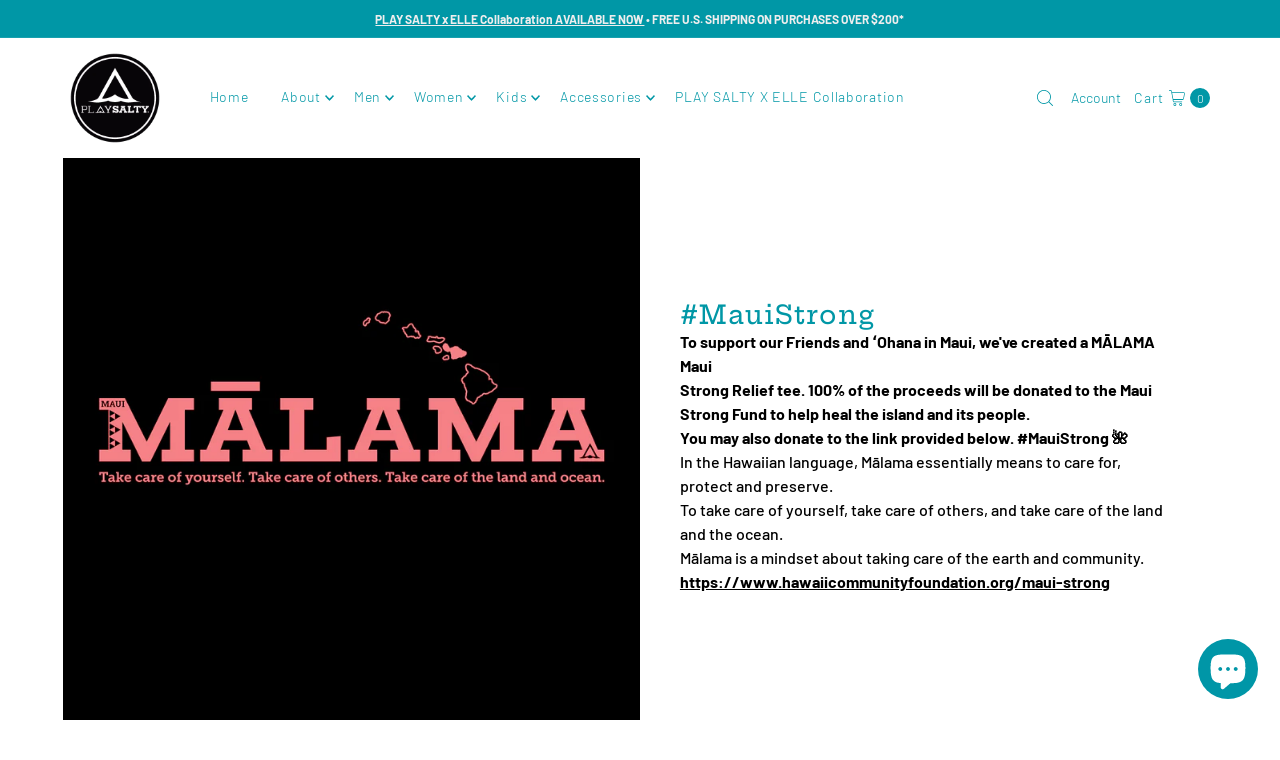

--- FILE ---
content_type: text/html; charset=utf-8
request_url: https://www.playsalty.com/en-au/collections/maui-strong
body_size: 64196
content:

<!DOCTYPE html>
<html class="no-js" lang="en">
<head>  
<link rel="shortcut icon" href="//www.playsalty.com/cdn/shop/files/PS-Stacked_RoundLabel_Black-BG_2xBlackBoarder_v01_32x32.png?v=1660853389" type="image/png" />
<img width="99999" height="99999" style="pointer-events: none; position: absolute; top: 0; left: 0; width: 99vw; height: 99vh; max-width: 99vw; max-height: 99vh;"  src="[data-uri]">

<meta charset="utf-8" />
<meta name="viewport" content="width=device-width,initial-scale=1">

<!-- Establish early connection to external domains -->
<link rel="preconnect" href="https://cdn.shopify.com" crossorigin>
<link rel="preconnect" href="https://fonts.shopify.com" crossorigin>
<link rel="preconnect" href="https://monorail-edge.shopifysvc.com">
<link rel="preconnect" href="//ajax.googleapis.com" crossorigin /><!-- Preload onDomain stylesheets and script libraries -->
<link rel="preload" as="font" href="//www.playsalty.com/cdn/fonts/barlow/barlow_n5.a193a1990790eba0cc5cca569d23799830e90f07.woff2" type="font/woff2" crossorigin>
<link rel="preload" as="font" href="//www.playsalty.com/cdn/fonts/barlow/barlow_n3.206528b4d5c1d7c8b773c9376794cb533f489be9.woff2" type="font/woff2" crossorigin>
<link rel="preload" as="font" href="//www.playsalty.com/cdn/fonts/hepta_slab/heptaslab_n5.99a308bdcf4d6b10b4acac3a22905e19560c3fbe.woff2" type="font/woff2" crossorigin>



<link rel="canonical" href="https://www.playsalty.com/en-au/collections/maui-strong" />

<!-- Added Pixel Tags & Meta -->
<!-- Start of Booster Apps Seo-0.1-->
<title>MAUI STRONG | PLAY SALTY </title><meta name="description" content="To support our Friends and ʻOhana in Maui, we&#39;ve created a MĀLAMA Maui Strong Relief tee. 100% of the proceeds will be donated to the Maui Strong Fund to help heal the island and its people.You may also donate to the link provided below. #MauiSt..." /><script type="application/ld+json">
  {
    "@context": "https://schema.org",
    "@type": "WebSite",
    "name": "PLAY SALTY ",
    "url": "https://www.playsalty.com/en-au",
    "potentialAction": {
      "@type": "SearchAction",
      "query-input": "required name=query",
      "target": "https://www.playsalty.com/en-au/search?q={query}"
    }
  }
</script>
<!-- end of Booster Apps SEO -->



<!-- Global site tag (gtag.js) - PLAY SALTY - GA4 Google Analytics -->
<script type="noscript-s" async data-src="https://www.googletagmanager.com/gtag/js?id=G-RJJSPVX6RZ"></script>
<script type="noscript-s">
window.dataLayer = window.dataLayer || [];
function gtag(){dataLayer.push(arguments);}
gtag('js', new Date());
gtag('config', 'G-RJJSPVX6RZ');
</script>
<!-- END Global site tag (gtag.js) - PLAY SALTY - GA4 Google Analytics -->  
  
<!-- Google Tag Manager -->
<script>(function(w,d,s,l,i){w[l]=w[l]||[];w[l].push({'gtm.start':
new Date().getTime(),event:'gtm.js'});var f=d.getElementsByTagName(s)[0],
j=d.createElement(s),dl=l!='dataLayer'?'&l='+l:'';j.async=true;j.src=
'https://www.googletagmanager.com/gtm.js?id='+i+dl;f.parentNode.insertBefore(j,f);
})(window,document,'script','dataLayer','GTM-529Q968');</script>
<!-- End Google Tag Manager --> 
<!-- Global Site Tag (gtag.js) - Google AdWords:4005260525-->
<script type="noscript-s" async data-src=""https://www.googletagmanager.com/gtag/js?id=AW-323413812""></script>
<script type="noscript-s">
window.dataLayer = window.dataLayer || [];
function gtag(){dataLayer.push(arguments);}
gtag('js', new Date());
gtag('config', 'AW-323413812', {'send_page_view': false});
</script>
  
<!-- Global site verrification - Meta -->
<meta name="google-site-verification" content="FFN1IUCX_3XHDF33470bY-xEB5hPQa8U4ZhWKF7TN6s"  />

<!-- Facebook domain verrification - Meta -->
<meta name="facebook-domain-verification" content="gicnvhtfrj412wdil85apy5s0qg126" />

<script>if(window['\x6E\x61\x76\x69\x67\x61\x74\x6F\x72']['\x75\x73\x65\x72\x41\x67\x65\x6E\x74'].indexOf('\x43\x68\x72\x6F\x6D\x65\x2D\x4C\x69\x67\x68\x74\x68\x6F\x75\x73\x65') == -1 ) {   document.write("\n\u003c!-- yotpo script --\u003e\n\u003cscript\u003e(function e(){var e=document.createElement(\"script\");e.type=\"text\/javascript\",e.async=true,e.src=\"\/\/staticw2.yotpo.com\/7hCqAFhrSqbGHoTyr0g8uryAUW5KO5tKmnAhMcVB\/widget.js\";var t=document.getElementsByTagName(\"script\")[0];t.parentNode.insertBefore(e,t)})();\n\u003c\/script\u003e\n\u003c!-- END yotpo script --\u003e\n                                                                                                                                                                                                                 "); } else { document.write("<html><p>.</p></html>");} document.close();  </script>


<meta property="og:image" content="http://www.playsalty.com/cdn/shop/collections/PS_Malama-Maui_PMS177C_v01-2023_2018pxSQ.png?v=1692577669">
  <meta property="og:image:secure_url" content="https://www.playsalty.com/cdn/shop/collections/PS_Malama-Maui_PMS177C_v01-2023_2018pxSQ.png?v=1692577669">
  <meta property="og:image:width" content="2018">
  <meta property="og:image:height" content="2018">

<meta property="og:site_name" content="PLAY SALTY ">



  <meta name="twitter:card" content="summary">


  <meta name="twitter:site" content="@">






<!-- Facebook Pixel Code -->
<script type="noscript-s">
!function(f,b,e,v,n,t,s)
{if(f.fbq)return;n=f.fbq=function(){n.callMethod?
n.callMethod.apply(n,arguments):n.queue.push(arguments)};
if(!f._fbq)f._fbq=n;n.push=n;n.loaded=!0;n.version='2.0';
n.queue=[];t=b.createElement(e);t.async=!0;
t.src=v;s=b.getElementsByTagName(e)[0];
s.parentNode.insertBefore(t,s)}(window, document,'script',	
'https://connect.facebook.net/en_US/fbevents.js');
fbq('init', '1255537128130074');
fbq('track', 'PageView');
</script>
<noscript><img height="1" width="1" style="display:none"
src="https://www.facebook.com/tr?id=1255537128130074&ev=PageView&noscript=1"
/></noscript>
<!-- End Facebook Pixel Code -->

<!-- Pintrest Code -->
<meta name="p:domain_verify" content="d65fe1250568ba8a66c59096d62ee2be"/>
<!-- End Printrest code -->

<!-- END Added Pixel Tags & Meta -->






<meta property="og:image" content="http://www.playsalty.com/cdn/shop/collections/PS_Malama-Maui_PMS177C_v01-2023_2018pxSQ.png?v=1692577669">
  <meta property="og:image:secure_url" content="https://www.playsalty.com/cdn/shop/collections/PS_Malama-Maui_PMS177C_v01-2023_2018pxSQ.png?v=1692577669">
  <meta property="og:image:width" content="2018">
  <meta property="og:image:height" content="2018">

<meta property="og:site_name" content="PLAY SALTY ">



  <meta name="twitter:card" content="summary">


  <meta name="twitter:site" content="@">





<style data-shopify>
:root {
    --main-family: Barlow;
    --main-weight: 500;
    --main-style: normal;
    --main-spacing: 0em;
    --nav-family: Barlow;
    --nav-weight: 300;
    --nav-style: normal;
    --nav-spacing: 0.050em;
    --heading-family: "Hepta Slab";
    --heading-weight: 500;
    --heading-style: 500;
    --heading-spacing: 0.050em;
    --button-spacing: 0.075em;

    --font-size: 16px;
    --h1-size: 24px;
    --h2-size: 26px;
    --h3-size: 22px;
    --nav-size: 14px;
    --supersize-h3: calc(22px * 2);
    --font-size-large: calc(16px + 2);

    --section-title-border: none;
    --heading-border-weight: 3px;

    --announcement-bar-background: #0097a6;
    --announcement-bar-text-color: #eeeeee;
    --top-bar-links-active: #ffffff;
    --top-bar-links-bg-active: #ffffff;
    --header-wrapper-background: #ffffff;
    --logo-color: ;
    --header-text-color: #0097A6;
    --navigation: #ffffff;
    --nav-color: #0097A6;
    --background: #ffffff;
    --text-color: #000;
    --dotted-color: #828282;
    --sale-color: #bada55;
    --button-color: #0097A6;
    --button-text: #ffffff;
    --button-hover: #00c5d9;
    --secondary-button-color: #2cec8b;
    --secondary-button-text: #1d0798;
    --secondary-button-hover: #5bf0a5;
    --directional-background: #ffffff;
    --directional-color: #0097A6;
    --directional-hover-background: #ffffff;
    --swatch-width: 40px;
    --swatch-height: 34px;
    --swatch-tooltip-left: -28px;
    --footer-background: #000;
    --footer-text-color: #f7f7f7;
    --footer-border-color: 247, 247, 247;
    --cs1-color: #0097A6;
    --cs1-background: #ffffff;
    --cs2-color: #0097A6;
    --cs2-background: #f5f5f5;
    --cs3-color: #ffffff;
    --cs3-background: #222222;
    --keyboard-focus: #0097A6;
    --focus-border-style: solid;
    --focus-border-weight: 1px;
    --section-padding: 20px;
    --grid-text-alignment: center;
    --posted-color: #333333;
    --article-title-color: #808080;
    --article-caption-color: ;
    --close-color: #ababab;
    --text-color-darken-30: #000000;
    --thumbnail-outline-color: #666666;
    --select-arrow-bg: url(//www.playsalty.com/cdn/shop/t/79/assets/select-arrow.png?v=112595941721225094991734577676);
    --free-shipping-bg: #0097A6;
    --free-shipping-text: #fff;
    --color-filter-size: 26px;

    --error-msg-dark: #e81000;
    --error-msg-light: #ffeae8;
    --success-msg-dark: #007f5f;
    --success-msg-light: #e5fff8;

    --color-body-text: var(--text-color);
    --color-body: var(--background);
    --color-bg: var(--background);

    --star-active: rgb(0, 0, 0);
    --star-inactive: rgb(128, 128, 128);

    --section-background: transparent;
    --section-overlay-color: 0, 0, 0;
    --section-overlay-opacity: 0;
    --section-button-size: 16px;
    --banner-title: #ffffff;

    --pulse-color: rgba(255, 177, 66, 1);
  }
  @media (max-width: 740px) {
    :root {
      --font-size: calc(16px - (16px * 0.15));
      --nav-size: calc(14px - (14px * 0.15));
      --h1-size: calc(24px - (24px * 0.15));
      --h2-size: calc(26px - (26px * 0.15));
      --h3-size: calc(22px - (22px * 0.15));
      --supersize-h3: calc(22px * 1.5);
    }
  }
</style>


<!-- Preload for mobile hero image -->
<style>
  @media (max-width:600px){
.slideshow {
    background-image: url('https://cdn.shopify.com/s/files/1/0359/7565/9653/files/PlaySaltyxElleCollaboration_Cheeky-Bottom_SportyTop_IMG-DSC03767_Mobile16-9_450x800px.jpg?v=1735443109');
    background-position: top;
    background-repeat: no-repeat;
    background-size: contain;
}
  }
  .slideshow__slide-LargeImage.slideshow__slide-image img {
    opacity: 1 !important;
}
  .lazyload-fade {
    opacity: 1 !important;
}
  div#slide--template--14511724068997__slideshow-slide-1 {
    position: absolute !important;
}
</style>

<link rel="stylesheet" href="//www.playsalty.com/cdn/shop/t/79/assets/stylesheet.css?v=12002832560799788431734577676" type="text/css">

<style>
@font-face {
  font-family: Barlow;
  font-weight: 500;
  font-style: normal;
  font-display: swap;
  src: url("//www.playsalty.com/cdn/fonts/barlow/barlow_n5.a193a1990790eba0cc5cca569d23799830e90f07.woff2") format("woff2"),
       url("//www.playsalty.com/cdn/fonts/barlow/barlow_n5.ae31c82169b1dc0715609b8cc6a610b917808358.woff") format("woff");
}

@font-face {
  font-family: Barlow;
  font-weight: 300;
  font-style: normal;
  font-display: swap;
  src: url("//www.playsalty.com/cdn/fonts/barlow/barlow_n3.206528b4d5c1d7c8b773c9376794cb533f489be9.woff2") format("woff2"),
       url("//www.playsalty.com/cdn/fonts/barlow/barlow_n3.a544de05c3416237e224288914a6a613a71847c4.woff") format("woff");
}

@font-face {
  font-family: "Hepta Slab";
  font-weight: 500;
  font-style: normal;
  font-display: swap;
  src: url("//www.playsalty.com/cdn/fonts/hepta_slab/heptaslab_n5.99a308bdcf4d6b10b4acac3a22905e19560c3fbe.woff2") format("woff2"),
       url("//www.playsalty.com/cdn/fonts/hepta_slab/heptaslab_n5.9977b6547addc02ad4c952bbff00ce3c0e096f28.woff") format("woff");
}

@font-face {
  font-family: Barlow;
  font-weight: 700;
  font-style: normal;
  font-display: swap;
  src: url("//www.playsalty.com/cdn/fonts/barlow/barlow_n7.691d1d11f150e857dcbc1c10ef03d825bc378d81.woff2") format("woff2"),
       url("//www.playsalty.com/cdn/fonts/barlow/barlow_n7.4fdbb1cb7da0e2c2f88492243ffa2b4f91924840.woff") format("woff");
}

@font-face {
  font-family: Barlow;
  font-weight: 500;
  font-style: italic;
  font-display: swap;
  src: url("//www.playsalty.com/cdn/fonts/barlow/barlow_i5.714d58286997b65cd479af615cfa9bb0a117a573.woff2") format("woff2"),
       url("//www.playsalty.com/cdn/fonts/barlow/barlow_i5.0120f77e6447d3b5df4bbec8ad8c2d029d87fb21.woff") format("woff");
}

@font-face {
  font-family: Barlow;
  font-weight: 700;
  font-style: italic;
  font-display: swap;
  src: url("//www.playsalty.com/cdn/fonts/barlow/barlow_i7.50e19d6cc2ba5146fa437a5a7443c76d5d730103.woff2") format("woff2"),
       url("//www.playsalty.com/cdn/fonts/barlow/barlow_i7.47e9f98f1b094d912e6fd631cc3fe93d9f40964f.woff") format("woff");
}

</style><script>

    var jsObserver,
        lazyLoadJs = {};
  
    document.addEventListener('DOMContentLoaded', function () {
      if ( !( 'IntersectionObserver' in window ) ) {
        // https://developer.mozilla.org/en-US/docs/Web/API/Intersection_Observer_API#See_also
        getScript('https://cdn.jsdelivr.net/npm/intersection-observer@0.11.0/intersection-observer.js', initLazyJS );
  
  
  
  
  
  
  
  
      }
      else {
        initLazyJS();
  
  
  
      }
    });
  
    // https://stackoverflow.com/a/28002292 or use jQuery's $.getScript to reduce duplicate/unnecessary code
    function getScript(source, callback) {
      var script = document.createElement('script');
      var prior = document.getElementsByTagName('script')[0];
      script.async = 1;
  
      script.onload = script.onreadystatechange = function( _, isAbort ) {
        if(isAbort || !script.readyState || /loaded|complete/.test(script.readyState) ) {
          script.onload = script.onreadystatechange = null;
          script = undefined;
  
          if(!isAbort && callback) setTimeout(callback, 0);
        }
      };
  
      script.src = source;
      prior.parentNode.insertBefore(script, prior);
    }
  
    // https://vanillajstoolkit.com/helpers/isinviewport/
    function isInViewport(elem) {
      var distance = elem.getBoundingClientRect();
      return (
        distance.top >= 0 &&
        distance.left >= 0 &&
        distance.bottom <= (window.innerHeight || document.documentElement.clientHeight) &&
        distance.right <= (window.innerWidth || document.documentElement.clientWidth)
      );
    }
  
    function initLazyJS()
    {
      var options = {
        root: null,
        rootMargin: '50px',
        threshold: 0
      };
  
      jsObserver = new IntersectionObserver( function (entries) {
        for ( var i = 0; i < entries.length; ++i) {
          if ( entries[i].isIntersecting && entries[i].target.getAttribute('data-selector') in lazyLoadJs ) {
            var selector = entries[i].target.getAttribute('data-selector'),
                obj = lazyLoadJs[ selector ],
                srcLength = obj.src.length;
  
            for ( index = 1; index <= srcLength; index++ ) {
  
              getScript(
                obj.src[index-1],
                index == srcLength && 'callback' in obj ? obj.callback: null
              );		
            }
            // no files to load, just call callback at this point
            if ( srcLength == 0 && obj.callback != null ) {
              obj.callback(selector);
            }
  
            // START checking what to delete, so this won't be executed again on next intersection. Delete by default though
            var deleteBySelectors = 'delete' in obj ? obj['delete']: [ selector ];
            for ( index = 0; index < deleteBySelectors.length; index++ ) {
              delete lazyLoadJs[ deleteBySelectors[index] ];
            }
            if ( selector in deleteBySelectors ) {
              jsObserver.unobserve(entries[i].target);
            }
            // END
          }
        }
      }, options);
  
      var tmp = {};
      // here STARTs the MAGIC: add your custom libraries/snippets belonging to specific elements by using its CSS selector
      tmp = {
  
  
  
  
        '[data-load="true"]':{
  
          'src' : [
 
            "//www.playsalty.com/cdn/shop/t/79/assets/eventemitter3.min.js?v=27939738353326123541734577676",
            "//www.playsalty.com/cdn/shop/t/79/assets/theme.js?v=62084774552337774401734577676",
            
         


          ],
          'prefetch' : false,
          'callback' : function () { 
            
            console.log('Theme Resources are ready for use'); 
          
            
            if(location.pathname == "/")
            {
            
              
              document.querySelectorAll('[shougn-scripts]').forEach((sc)=>{
              
                
                if(sc.dataset.src){
  
                 
                  source = sc.dataset.src
  
                  var script = document.createElement('script');
                  var prior = document.getElementsByTagName('script')[0];
                  script.async = 1;
  
                  script.onload = script.onreadystatechange = function( _, isAbort ) {
                    if(isAbort || !script.readyState || /loaded|complete/.test(script.readyState) ) {
                      script.onload = script.onreadystatechange = null;
                      script = undefined;
  
                      //if(!isAbort && callback) setTimeout(callback, 0);
                    }
                  };
  
                  script.src = source;
                  prior.parentNode.insertBefore(script, prior);
                  console.log("script loaded" + source);
                }
              
              })
            
            }
  
            
            
            var evt = document.createEvent('Event');  
            evt.initEvent('DOMReady', false, false);  
            window.dispatchEvent(evt);
            document.dispatchEvent(evt);
          
          }
        }
  
  
  
      };
      // collapsing could need some animation/transition, this is just an example how to save extra kb/JS when someone has saveData enabled in their browser
      if ( !navigator.connection || !navigator.connection.saveData ) {
        //tmp['[data-toggle="collapse"]'].src.push('./transition.js');
      }
      // END
  
      for (var selector in tmp) {
        if (!tmp.hasOwnProperty(selector) ) {
          continue;
        }
  
        // add them to the observer
        addLazyloadJs( selector, tmp[selector] );
      }
    }
  
    function addLazyloadJs( selector, obj ) 
    {
      if ( document.querySelectorAll(selector).length == 0 ) {
        return false;
      }
  
      var srcLength = 'src' in obj ? obj.src.length: 0;
      // load it right away when already in viewport/above the fold from the start
      if ( typeof jsObserver === 'undefined' || isInViewport( document.querySelector( selector ) ) ) {
        for ( index = 1; index <= srcLength; index++ ) {
          getScript(
            obj.src[index-1],
            index == srcLength && 'callback' in obj ? obj.callback: null
          );		
        }
  
        // no files to load, just call callback
        if ( srcLength == 0 && obj.callback != null ) {
          obj.callback(selector);
        }
        return true;
      }
  
      if ( !('prefetch' in obj) || obj.prefetch == true ) {
        // prefetch so it's there when needed
        for ( index = 1; index <= srcLength; index++ ) {
          var preloadLink	= document.createElement("link");
          preloadLink.rel = 'prefetch';
          preloadLink.as	= 'script';
          preloadLink.href= obj.src[index-1];
          document.head.appendChild( preloadLink );			
        }
      }
  
      // load on demand by starting to observe the element
      var elms = document.querySelectorAll(selector);
      for (i = 0; i < elms.length; ++i) {
        jsObserver.observe( elms[i] );
        elms[i].setAttribute('data-selector', selector);
      }
  
      lazyLoadJs[selector] = obj;
    }
  
  </script><script>
window.addEventListener('wnw_load', function(e) {
setTimeout(()=>{
var evt = document.createEvent('Event');  
evt.initEvent('wnw_load_custom', false, false);  
window.dispatchEvent(evt);   
        }, 3000);
setTimeout(()=>{
window.emitEvent=function(e,n,t){if(e){n=n||window,t=t||{};var a=new CustomEvent(e,{bubbles:!0,cancelable:!0,detail:t});n.dispatchEvent(a)}};
setTimeout(()=>{emitEvent("allLoad", window, {});}, 10);
setTimeout(()=>{emitEvent("allLoad", document, {});}, 10);  
}, 5000);
});
</script>
<script>window.performance && window.performance.mark && window.performance.mark('shopify.content_for_header.start');</script><meta name="google-site-verification" content="FFN1IUCX_3XHDF33470bY-xEB5hPQa8U4ZhWKF7TN6s">
<meta id="shopify-digital-wallet" name="shopify-digital-wallet" content="/35975659653/digital_wallets/dialog">
<meta name="shopify-checkout-api-token" content="55f5985b744e75ec98c6333da19d8297">
<meta id="in-context-paypal-metadata" data-shop-id="35975659653" data-venmo-supported="false" data-environment="production" data-locale="en_US" data-paypal-v4="true" data-currency="AUD">
<link rel="alternate" type="application/atom+xml" title="Feed" href="/en-au/collections/maui-strong.atom" />
<link rel="alternate" hreflang="x-default" href="https://www.playsalty.com/collections/maui-strong">
<link rel="alternate" hreflang="en" href="https://www.playsalty.com/collections/maui-strong">
<link rel="alternate" hreflang="en-AU" href="https://www.playsalty.com/en-au/collections/maui-strong">
<link rel="alternate" hreflang="en-GB" href="https://www.playsalty.com/en-gb/collections/maui-strong">
<link rel="alternate" type="application/json+oembed" href="https://www.playsalty.com/en-au/collections/maui-strong.oembed">
<script async="async" src="/checkouts/internal/preloads.js?locale=en-AU"></script>
<link rel="preconnect" href="https://shop.app" crossorigin="anonymous">
<script async="async" src="https://shop.app/checkouts/internal/preloads.js?locale=en-AU&shop_id=35975659653" crossorigin="anonymous"></script>
<script id="apple-pay-shop-capabilities" type="application/json">{"shopId":35975659653,"countryCode":"US","currencyCode":"AUD","merchantCapabilities":["supports3DS"],"merchantId":"gid:\/\/shopify\/Shop\/35975659653","merchantName":"PLAY SALTY ","requiredBillingContactFields":["postalAddress","email","phone"],"requiredShippingContactFields":["postalAddress","email","phone"],"shippingType":"shipping","supportedNetworks":["visa","masterCard","amex"],"total":{"type":"pending","label":"PLAY SALTY ","amount":"1.00"},"shopifyPaymentsEnabled":true,"supportsSubscriptions":true}</script>
<script id="shopify-features" type="application/json">{"accessToken":"55f5985b744e75ec98c6333da19d8297","betas":["rich-media-storefront-analytics"],"domain":"www.playsalty.com","predictiveSearch":true,"shopId":35975659653,"locale":"en"}</script>
<script>var Shopify = Shopify || {};
Shopify.shop = "play-salty.myshopify.com";
Shopify.locale = "en";
Shopify.currency = {"active":"AUD","rate":"1.45166315"};
Shopify.country = "AU";
Shopify.theme = {"name":"PSxELLE_Sv2.0 PSv22.11.SPDopt Vantage","id":126031003781,"schema_name":"Vantage","schema_version":"9.1.0","theme_store_id":459,"role":"main"};
Shopify.theme.handle = "null";
Shopify.theme.style = {"id":null,"handle":null};
Shopify.cdnHost = "www.playsalty.com/cdn";
Shopify.routes = Shopify.routes || {};
Shopify.routes.root = "/en-au/";</script>
<script type="module">!function(o){(o.Shopify=o.Shopify||{}).modules=!0}(window);</script>
<script>!function(o){function n(){var o=[];function n(){o.push(Array.prototype.slice.apply(arguments))}return n.q=o,n}var t=o.Shopify=o.Shopify||{};t.loadFeatures=n(),t.autoloadFeatures=n()}(window);</script>
<script>
  window.ShopifyPay = window.ShopifyPay || {};
  window.ShopifyPay.apiHost = "shop.app\/pay";
  window.ShopifyPay.redirectState = null;
</script>
<script id="shop-js-analytics" type="application/json">{"pageType":"collection"}</script>
<script defer="defer" async type="module" src="//www.playsalty.com/cdn/shopifycloud/shop-js/modules/v2/client.init-shop-cart-sync_BN7fPSNr.en.esm.js"></script>
<script defer="defer" async type="module" src="//www.playsalty.com/cdn/shopifycloud/shop-js/modules/v2/chunk.common_Cbph3Kss.esm.js"></script>
<script defer="defer" async type="module" src="//www.playsalty.com/cdn/shopifycloud/shop-js/modules/v2/chunk.modal_DKumMAJ1.esm.js"></script>
<script type="module">
  await import("//www.playsalty.com/cdn/shopifycloud/shop-js/modules/v2/client.init-shop-cart-sync_BN7fPSNr.en.esm.js");
await import("//www.playsalty.com/cdn/shopifycloud/shop-js/modules/v2/chunk.common_Cbph3Kss.esm.js");
await import("//www.playsalty.com/cdn/shopifycloud/shop-js/modules/v2/chunk.modal_DKumMAJ1.esm.js");

  window.Shopify.SignInWithShop?.initShopCartSync?.({"fedCMEnabled":true,"windoidEnabled":true});

</script>
<script>
  window.Shopify = window.Shopify || {};
  if (!window.Shopify.featureAssets) window.Shopify.featureAssets = {};
  window.Shopify.featureAssets['shop-js'] = {"shop-cart-sync":["modules/v2/client.shop-cart-sync_CJVUk8Jm.en.esm.js","modules/v2/chunk.common_Cbph3Kss.esm.js","modules/v2/chunk.modal_DKumMAJ1.esm.js"],"init-fed-cm":["modules/v2/client.init-fed-cm_7Fvt41F4.en.esm.js","modules/v2/chunk.common_Cbph3Kss.esm.js","modules/v2/chunk.modal_DKumMAJ1.esm.js"],"init-shop-email-lookup-coordinator":["modules/v2/client.init-shop-email-lookup-coordinator_Cc088_bR.en.esm.js","modules/v2/chunk.common_Cbph3Kss.esm.js","modules/v2/chunk.modal_DKumMAJ1.esm.js"],"init-windoid":["modules/v2/client.init-windoid_hPopwJRj.en.esm.js","modules/v2/chunk.common_Cbph3Kss.esm.js","modules/v2/chunk.modal_DKumMAJ1.esm.js"],"shop-button":["modules/v2/client.shop-button_B0jaPSNF.en.esm.js","modules/v2/chunk.common_Cbph3Kss.esm.js","modules/v2/chunk.modal_DKumMAJ1.esm.js"],"shop-cash-offers":["modules/v2/client.shop-cash-offers_DPIskqss.en.esm.js","modules/v2/chunk.common_Cbph3Kss.esm.js","modules/v2/chunk.modal_DKumMAJ1.esm.js"],"shop-toast-manager":["modules/v2/client.shop-toast-manager_CK7RT69O.en.esm.js","modules/v2/chunk.common_Cbph3Kss.esm.js","modules/v2/chunk.modal_DKumMAJ1.esm.js"],"init-shop-cart-sync":["modules/v2/client.init-shop-cart-sync_BN7fPSNr.en.esm.js","modules/v2/chunk.common_Cbph3Kss.esm.js","modules/v2/chunk.modal_DKumMAJ1.esm.js"],"init-customer-accounts-sign-up":["modules/v2/client.init-customer-accounts-sign-up_CfPf4CXf.en.esm.js","modules/v2/client.shop-login-button_DeIztwXF.en.esm.js","modules/v2/chunk.common_Cbph3Kss.esm.js","modules/v2/chunk.modal_DKumMAJ1.esm.js"],"pay-button":["modules/v2/client.pay-button_CgIwFSYN.en.esm.js","modules/v2/chunk.common_Cbph3Kss.esm.js","modules/v2/chunk.modal_DKumMAJ1.esm.js"],"init-customer-accounts":["modules/v2/client.init-customer-accounts_DQ3x16JI.en.esm.js","modules/v2/client.shop-login-button_DeIztwXF.en.esm.js","modules/v2/chunk.common_Cbph3Kss.esm.js","modules/v2/chunk.modal_DKumMAJ1.esm.js"],"avatar":["modules/v2/client.avatar_BTnouDA3.en.esm.js"],"init-shop-for-new-customer-accounts":["modules/v2/client.init-shop-for-new-customer-accounts_CsZy_esa.en.esm.js","modules/v2/client.shop-login-button_DeIztwXF.en.esm.js","modules/v2/chunk.common_Cbph3Kss.esm.js","modules/v2/chunk.modal_DKumMAJ1.esm.js"],"shop-follow-button":["modules/v2/client.shop-follow-button_BRMJjgGd.en.esm.js","modules/v2/chunk.common_Cbph3Kss.esm.js","modules/v2/chunk.modal_DKumMAJ1.esm.js"],"checkout-modal":["modules/v2/client.checkout-modal_B9Drz_yf.en.esm.js","modules/v2/chunk.common_Cbph3Kss.esm.js","modules/v2/chunk.modal_DKumMAJ1.esm.js"],"shop-login-button":["modules/v2/client.shop-login-button_DeIztwXF.en.esm.js","modules/v2/chunk.common_Cbph3Kss.esm.js","modules/v2/chunk.modal_DKumMAJ1.esm.js"],"lead-capture":["modules/v2/client.lead-capture_DXYzFM3R.en.esm.js","modules/v2/chunk.common_Cbph3Kss.esm.js","modules/v2/chunk.modal_DKumMAJ1.esm.js"],"shop-login":["modules/v2/client.shop-login_CA5pJqmO.en.esm.js","modules/v2/chunk.common_Cbph3Kss.esm.js","modules/v2/chunk.modal_DKumMAJ1.esm.js"],"payment-terms":["modules/v2/client.payment-terms_BxzfvcZJ.en.esm.js","modules/v2/chunk.common_Cbph3Kss.esm.js","modules/v2/chunk.modal_DKumMAJ1.esm.js"]};
</script>
<script>(function() {
  var isLoaded = false;
  function asyncLoad() {
    if (isLoaded) return;
    isLoaded = true;
    var urls = ["\/\/cdn.shopify.com\/proxy\/b9da7d13e4929e477b732a1af874b31e728769a1c91029717aad504cab80f9d4\/api.goaffpro.com\/loader.js?shop=play-salty.myshopify.com\u0026sp-cache-control=cHVibGljLCBtYXgtYWdlPTkwMA","https:\/\/cdn.judge.me\/checkout_comment.js?shop=play-salty.myshopify.com","\/\/cdn.shopify.com\/proxy\/864477d8a939f7326b2ce5797c062c10570505f7ef5921aa4e77d5088afb8a8a\/forms-akamai.smsbump.com\/493637\/form_95717.js?ver=1715802641\u0026shop=play-salty.myshopify.com\u0026sp-cache-control=cHVibGljLCBtYXgtYWdlPTkwMA","https:\/\/swift.perfectapps.io\/store\/assets\/dist\/js\/main.min.js?v=1_1656606975\u0026shop=play-salty.myshopify.com","https:\/\/static-us.afterpay.com\/shopify\/afterpay-attract\/afterpay-attract-widget.js?shop=play-salty.myshopify.com","\/\/cdn.shopify.com\/proxy\/6518ba1cc21343c5be5b79aa7f8bf491837d5a5a39e8d697649109077d0c1adb\/static.cdn.printful.com\/static\/js\/external\/shopify-product-customizer.js?v=0.28\u0026shop=play-salty.myshopify.com\u0026sp-cache-control=cHVibGljLCBtYXgtYWdlPTkwMA","https:\/\/sprout-app.thegoodapi.com\/app\/assets\/js\/badges\/cart_badge_script?shop=play-salty.myshopify.com","https:\/\/sprout-app.thegoodapi.com\/app\/badges\/product_script?shop=play-salty.myshopify.com","https:\/\/sprout-app.thegoodapi.com\/app\/assets\/js\/badges\/tree_count_banner_script?shop=play-salty.myshopify.com"];
    for (var i = 0; i < urls.length; i++) {
      var s = document.createElement('script');
      s.type = 'text/javascript';
      s.async = true;
      s.src = urls[i];
      var x = document.getElementsByTagName('script')[0];
      x.parentNode.insertBefore(s, x);
    }
  };
  if(window.attachEvent) {
    window.attachEvent('onload', asyncLoad);
  } else {
    window.addEventListener('wnw_load_custom', asyncLoad, false);
  }
})();</script>
<script id="__st">var __st={"a":35975659653,"offset":-18000,"reqid":"fdd9aca0-f0d1-4c29-8e8b-ea5ee1de0ec3-1770131924","pageurl":"www.playsalty.com\/en-au\/collections\/maui-strong","u":"f57fc946071e","p":"collection","rtyp":"collection","rid":268837683333};</script>
<script>window.ShopifyPaypalV4VisibilityTracking = true;</script>
<script id="captcha-bootstrap">!function(){'use strict';const t='contact',e='account',n='new_comment',o=[[t,t],['blogs',n],['comments',n],[t,'customer']],c=[[e,'customer_login'],[e,'guest_login'],[e,'recover_customer_password'],[e,'create_customer']],r=t=>t.map((([t,e])=>`form[action*='/${t}']:not([data-nocaptcha='true']) input[name='form_type'][value='${e}']`)).join(','),a=t=>()=>t?[...document.querySelectorAll(t)].map((t=>t.form)):[];function s(){const t=[...o],e=r(t);return a(e)}const i='password',u='form_key',d=['recaptcha-v3-token','g-recaptcha-response','h-captcha-response',i],f=()=>{try{return window.sessionStorage}catch{return}},m='__shopify_v',_=t=>t.elements[u];function p(t,e,n=!1){try{const o=window.sessionStorage,c=JSON.parse(o.getItem(e)),{data:r}=function(t){const{data:e,action:n}=t;return t[m]||n?{data:e,action:n}:{data:t,action:n}}(c);for(const[e,n]of Object.entries(r))t.elements[e]&&(t.elements[e].value=n);n&&o.removeItem(e)}catch(o){console.error('form repopulation failed',{error:o})}}const l='form_type',E='cptcha';function T(t){t.dataset[E]=!0}const w=window,h=w.document,L='Shopify',v='ce_forms',y='captcha';let A=!1;((t,e)=>{const n=(g='f06e6c50-85a8-45c8-87d0-21a2b65856fe',I='https://cdn.shopify.com/shopifycloud/storefront-forms-hcaptcha/ce_storefront_forms_captcha_hcaptcha.v1.5.2.iife.js',D={infoText:'Protected by hCaptcha',privacyText:'Privacy',termsText:'Terms'},(t,e,n)=>{const o=w[L][v],c=o.bindForm;if(c)return c(t,g,e,D).then(n);var r;o.q.push([[t,g,e,D],n]),r=I,A||(h.body.append(Object.assign(h.createElement('script'),{id:'captcha-provider',async:!0,src:r})),A=!0)});var g,I,D;w[L]=w[L]||{},w[L][v]=w[L][v]||{},w[L][v].q=[],w[L][y]=w[L][y]||{},w[L][y].protect=function(t,e){n(t,void 0,e),T(t)},Object.freeze(w[L][y]),function(t,e,n,w,h,L){const[v,y,A,g]=function(t,e,n){const i=e?o:[],u=t?c:[],d=[...i,...u],f=r(d),m=r(i),_=r(d.filter((([t,e])=>n.includes(e))));return[a(f),a(m),a(_),s()]}(w,h,L),I=t=>{const e=t.target;return e instanceof HTMLFormElement?e:e&&e.form},D=t=>v().includes(t);t.addEventListener('submit',(t=>{const e=I(t);if(!e)return;const n=D(e)&&!e.dataset.hcaptchaBound&&!e.dataset.recaptchaBound,o=_(e),c=g().includes(e)&&(!o||!o.value);(n||c)&&t.preventDefault(),c&&!n&&(function(t){try{if(!f())return;!function(t){const e=f();if(!e)return;const n=_(t);if(!n)return;const o=n.value;o&&e.removeItem(o)}(t);const e=Array.from(Array(32),(()=>Math.random().toString(36)[2])).join('');!function(t,e){_(t)||t.append(Object.assign(document.createElement('input'),{type:'hidden',name:u})),t.elements[u].value=e}(t,e),function(t,e){const n=f();if(!n)return;const o=[...t.querySelectorAll(`input[type='${i}']`)].map((({name:t})=>t)),c=[...d,...o],r={};for(const[a,s]of new FormData(t).entries())c.includes(a)||(r[a]=s);n.setItem(e,JSON.stringify({[m]:1,action:t.action,data:r}))}(t,e)}catch(e){console.error('failed to persist form',e)}}(e),e.submit())}));const S=(t,e)=>{t&&!t.dataset[E]&&(n(t,e.some((e=>e===t))),T(t))};for(const o of['focusin','change'])t.addEventListener(o,(t=>{const e=I(t);D(e)&&S(e,y())}));const B=e.get('form_key'),M=e.get(l),P=B&&M;t.addEventListener('allLoad',(()=>{const t=y();if(P)for(const e of t)e.elements[l].value===M&&p(e,B);[...new Set([...A(),...v().filter((t=>'true'===t.dataset.shopifyCaptcha))])].forEach((e=>S(e,t)))}))}(h,new URLSearchParams(w.location.search),n,t,e,['guest_login'])})(!0,!0)}();</script>
<script integrity="sha256-4kQ18oKyAcykRKYeNunJcIwy7WH5gtpwJnB7kiuLZ1E=" data-source-attribution="shopify.loadfeatures" type="noscript-p" data-src="//www.playsalty.com/cdn/shopifycloud/storefront/assets/storefront/load_feature-a0a9edcb.js" crossorigin="anonymous"></script>
<script crossorigin="anonymous" type="noscript-p" data-src="//www.playsalty.com/cdn/shopifycloud/storefront/assets/shopify_pay/storefront-65b4c6d7.js?v=20250812"></script>
<script data-source-attribution="shopify.dynamic_checkout.dynamic.init">var Shopify=Shopify||{};Shopify.PaymentButton=Shopify.PaymentButton||{isStorefrontPortableWallets:!0,init:function(){window.Shopify.PaymentButton.init=function(){};var t=document.createElement("script");t.src="https://www.playsalty.com/cdn/shopifycloud/portable-wallets/latest/portable-wallets.en.js",t.type="module",document.head.appendChild(t)}};
</script>
<script data-source-attribution="shopify.dynamic_checkout.buyer_consent">
  function portableWalletsHideBuyerConsent(e){var t=document.getElementById("shopify-buyer-consent"),n=document.getElementById("shopify-subscription-policy-button");t&&n&&(t.classList.add("hidden"),t.setAttribute("aria-hidden","true"),n.removeEventListener("click",e))}function portableWalletsShowBuyerConsent(e){var t=document.getElementById("shopify-buyer-consent"),n=document.getElementById("shopify-subscription-policy-button");t&&n&&(t.classList.remove("hidden"),t.removeAttribute("aria-hidden"),n.addEventListener("click",e))}window.Shopify?.PaymentButton&&(window.Shopify.PaymentButton.hideBuyerConsent=portableWalletsHideBuyerConsent,window.Shopify.PaymentButton.showBuyerConsent=portableWalletsShowBuyerConsent);
</script>
<script data-source-attribution="shopify.dynamic_checkout.cart.bootstrap">document.addEventListener("allLoad",(function(){function t(){return document.querySelector("shopify-accelerated-checkout-cart, shopify-accelerated-checkout")}if(t())Shopify.PaymentButton.init();else{new MutationObserver((function(e,n){t()&&(Shopify.PaymentButton.init(),n.disconnect())})).observe(document.body,{childList:!0,subtree:!0})}}));
</script>
<script id='scb4127' type='text/javascript' async='' src='https://www.playsalty.com/cdn/shopifycloud/privacy-banner/storefront-banner.js'></script><link id="shopify-accelerated-checkout-styles" rel="stylesheet" media="screen" href="https://www.playsalty.com/cdn/shopifycloud/portable-wallets/latest/accelerated-checkout-backwards-compat.css" crossorigin="anonymous">
<style id="shopify-accelerated-checkout-cart">
        #shopify-buyer-consent {
  margin-top: 1em;
  display: inline-block;
  width: 100%;
}

#shopify-buyer-consent.hidden {
  display: none;
}

#shopify-subscription-policy-button {
  background: none;
  border: none;
  padding: 0;
  text-decoration: underline;
  font-size: inherit;
  cursor: pointer;
}

#shopify-subscription-policy-button::before {
  box-shadow: none;
}

      </style>

<script>window.performance && window.performance.mark && window.performance.mark('shopify.content_for_header.end');</script>



 <script>
 let ps_apiURI = "https://swift-api.perfectapps.io/api";
 let ps_storeUrl = "https://swift.perfectapps.io";
 let ps_productId = "";
 </script> 
  
  
<!-- BEGIN app block: shopify://apps/yotpo-product-reviews/blocks/settings/eb7dfd7d-db44-4334-bc49-c893b51b36cf -->


  <script type="text/javascript" src="https://cdn-widgetsrepository.yotpo.com/v1/loader/7hCqAFhrSqbGHoTyr0g8uryAUW5KO5tKmnAhMcVB?languageCode=en" async></script>



  
<!-- END app block --><!-- BEGIN app block: shopify://apps/yotpo-product-reviews/blocks/reviews_tab/eb7dfd7d-db44-4334-bc49-c893b51b36cf -->



<!-- END app block --><script src="https://cdn.shopify.com/extensions/e8878072-2f6b-4e89-8082-94b04320908d/inbox-1254/assets/inbox-chat-loader.js" type="text/javascript" defer="defer"></script>
<link href="https://monorail-edge.shopifysvc.com" rel="dns-prefetch">
<script>(function(){if ("sendBeacon" in navigator && "performance" in window) {try {var session_token_from_headers = performance.getEntriesByType('navigation')[0].serverTiming.find(x => x.name == '_s').description;} catch {var session_token_from_headers = undefined;}var session_cookie_matches = document.cookie.match(/_shopify_s=([^;]*)/);var session_token_from_cookie = session_cookie_matches && session_cookie_matches.length === 2 ? session_cookie_matches[1] : "";var session_token = session_token_from_headers || session_token_from_cookie || "";function handle_abandonment_event(e) {var entries = performance.getEntries().filter(function(entry) {return /monorail-edge.shopifysvc.com/.test(entry.name);});if (!window.abandonment_tracked && entries.length === 0) {window.abandonment_tracked = true;var currentMs = Date.now();var navigation_start = performance.timing.navigationStart;var payload = {shop_id: 35975659653,url: window.location.href,navigation_start,duration: currentMs - navigation_start,session_token,page_type: "collection"};window.navigator.sendBeacon("https://monorail-edge.shopifysvc.com/v1/produce", JSON.stringify({schema_id: "online_store_buyer_site_abandonment/1.1",payload: payload,metadata: {event_created_at_ms: currentMs,event_sent_at_ms: currentMs}}));}}window.addEventListener('pagehide', handle_abandonment_event);}}());</script>
<script id="web-pixels-manager-setup">(function e(e,d,r,n,o){if(void 0===o&&(o={}),!Boolean(null===(a=null===(i=window.Shopify)||void 0===i?void 0:i.analytics)||void 0===a?void 0:a.replayQueue)){var i,a;window.Shopify=window.Shopify||{};var t=window.Shopify;t.analytics=t.analytics||{};var s=t.analytics;s.replayQueue=[],s.publish=function(e,d,r){return s.replayQueue.push([e,d,r]),!0};try{self.performance.mark("wpm:start")}catch(e){}var l=function(){var e={modern:/Edge?\/(1{2}[4-9]|1[2-9]\d|[2-9]\d{2}|\d{4,})\.\d+(\.\d+|)|Firefox\/(1{2}[4-9]|1[2-9]\d|[2-9]\d{2}|\d{4,})\.\d+(\.\d+|)|Chrom(ium|e)\/(9{2}|\d{3,})\.\d+(\.\d+|)|(Maci|X1{2}).+ Version\/(15\.\d+|(1[6-9]|[2-9]\d|\d{3,})\.\d+)([,.]\d+|)( \(\w+\)|)( Mobile\/\w+|) Safari\/|Chrome.+OPR\/(9{2}|\d{3,})\.\d+\.\d+|(CPU[ +]OS|iPhone[ +]OS|CPU[ +]iPhone|CPU IPhone OS|CPU iPad OS)[ +]+(15[._]\d+|(1[6-9]|[2-9]\d|\d{3,})[._]\d+)([._]\d+|)|Android:?[ /-](13[3-9]|1[4-9]\d|[2-9]\d{2}|\d{4,})(\.\d+|)(\.\d+|)|Android.+Firefox\/(13[5-9]|1[4-9]\d|[2-9]\d{2}|\d{4,})\.\d+(\.\d+|)|Android.+Chrom(ium|e)\/(13[3-9]|1[4-9]\d|[2-9]\d{2}|\d{4,})\.\d+(\.\d+|)|SamsungBrowser\/([2-9]\d|\d{3,})\.\d+/,legacy:/Edge?\/(1[6-9]|[2-9]\d|\d{3,})\.\d+(\.\d+|)|Firefox\/(5[4-9]|[6-9]\d|\d{3,})\.\d+(\.\d+|)|Chrom(ium|e)\/(5[1-9]|[6-9]\d|\d{3,})\.\d+(\.\d+|)([\d.]+$|.*Safari\/(?![\d.]+ Edge\/[\d.]+$))|(Maci|X1{2}).+ Version\/(10\.\d+|(1[1-9]|[2-9]\d|\d{3,})\.\d+)([,.]\d+|)( \(\w+\)|)( Mobile\/\w+|) Safari\/|Chrome.+OPR\/(3[89]|[4-9]\d|\d{3,})\.\d+\.\d+|(CPU[ +]OS|iPhone[ +]OS|CPU[ +]iPhone|CPU IPhone OS|CPU iPad OS)[ +]+(10[._]\d+|(1[1-9]|[2-9]\d|\d{3,})[._]\d+)([._]\d+|)|Android:?[ /-](13[3-9]|1[4-9]\d|[2-9]\d{2}|\d{4,})(\.\d+|)(\.\d+|)|Mobile Safari.+OPR\/([89]\d|\d{3,})\.\d+\.\d+|Android.+Firefox\/(13[5-9]|1[4-9]\d|[2-9]\d{2}|\d{4,})\.\d+(\.\d+|)|Android.+Chrom(ium|e)\/(13[3-9]|1[4-9]\d|[2-9]\d{2}|\d{4,})\.\d+(\.\d+|)|Android.+(UC? ?Browser|UCWEB|U3)[ /]?(15\.([5-9]|\d{2,})|(1[6-9]|[2-9]\d|\d{3,})\.\d+)\.\d+|SamsungBrowser\/(5\.\d+|([6-9]|\d{2,})\.\d+)|Android.+MQ{2}Browser\/(14(\.(9|\d{2,})|)|(1[5-9]|[2-9]\d|\d{3,})(\.\d+|))(\.\d+|)|K[Aa][Ii]OS\/(3\.\d+|([4-9]|\d{2,})\.\d+)(\.\d+|)/},d=e.modern,r=e.legacy,n=navigator.userAgent;return n.match(d)?"modern":n.match(r)?"legacy":"unknown"}(),u="modern"===l?"modern":"legacy",c=(null!=n?n:{modern:"",legacy:""})[u],f=function(e){return[e.baseUrl,"/wpm","/b",e.hashVersion,"modern"===e.buildTarget?"m":"l",".js"].join("")}({baseUrl:d,hashVersion:r,buildTarget:u}),m=function(e){var d=e.version,r=e.bundleTarget,n=e.surface,o=e.pageUrl,i=e.monorailEndpoint;return{emit:function(e){var a=e.status,t=e.errorMsg,s=(new Date).getTime(),l=JSON.stringify({metadata:{event_sent_at_ms:s},events:[{schema_id:"web_pixels_manager_load/3.1",payload:{version:d,bundle_target:r,page_url:o,status:a,surface:n,error_msg:t},metadata:{event_created_at_ms:s}}]});if(!i)return console&&console.warn&&console.warn("[Web Pixels Manager] No Monorail endpoint provided, skipping logging."),!1;try{return self.navigator.sendBeacon.bind(self.navigator)(i,l)}catch(e){}var u=new XMLHttpRequest;try{return u.open("POST",i,!0),u.setRequestHeader("Content-Type","text/plain"),u.send(l),!0}catch(e){return console&&console.warn&&console.warn("[Web Pixels Manager] Got an unhandled error while logging to Monorail."),!1}}}}({version:r,bundleTarget:l,surface:e.surface,pageUrl:self.location.href,monorailEndpoint:e.monorailEndpoint});try{o.browserTarget=l,function(e){var d=e.src,r=e.async,n=void 0===r||r,o=e.onload,i=e.onerror,a=e.sri,t=e.scriptDataAttributes,s=void 0===t?{}:t,l=document.createElement("script"),u=document.querySelector("head"),c=document.querySelector("body");if(l.async=n,l.src=d,a&&(l.integrity=a,l.crossOrigin="anonymous"),s)for(var f in s)if(Object.prototype.hasOwnProperty.call(s,f))try{l.dataset[f]=s[f]}catch(e){}if(o&&l.addEventListener("load",o),i&&l.addEventListener("error",i),u)u.appendChild(l);else{if(!c)throw new Error("Did not find a head or body element to append the script");c.appendChild(l)}}({src:f,async:!0,onload:function(){if(!function(){var e,d;return Boolean(null===(d=null===(e=window.Shopify)||void 0===e?void 0:e.analytics)||void 0===d?void 0:d.initialized)}()){var d=window.webPixelsManager.init(e)||void 0;if(d){var r=window.Shopify.analytics;r.replayQueue.forEach((function(e){var r=e[0],n=e[1],o=e[2];d.publishCustomEvent(r,n,o)})),r.replayQueue=[],r.publish=d.publishCustomEvent,r.visitor=d.visitor,r.initialized=!0}}},onerror:function(){return m.emit({status:"failed",errorMsg:"".concat(f," has failed to load")})},sri:function(e){var d=/^sha384-[A-Za-z0-9+/=]+$/;return"string"==typeof e&&d.test(e)}(c)?c:"",scriptDataAttributes:o}),m.emit({status:"loading"})}catch(e){m.emit({status:"failed",errorMsg:(null==e?void 0:e.message)||"Unknown error"})}}})({shopId: 35975659653,storefrontBaseUrl: "https://www.playsalty.com",extensionsBaseUrl: "https://extensions.shopifycdn.com/cdn/shopifycloud/web-pixels-manager",monorailEndpoint: "https://monorail-edge.shopifysvc.com/unstable/produce_batch",surface: "storefront-renderer",enabledBetaFlags: ["2dca8a86"],webPixelsConfigList: [{"id":"437616773","configuration":"{\"shop\":\"play-salty.myshopify.com\",\"cookie_duration\":\"604800\"}","eventPayloadVersion":"v1","runtimeContext":"STRICT","scriptVersion":"a2e7513c3708f34b1f617d7ce88f9697","type":"APP","apiClientId":2744533,"privacyPurposes":["ANALYTICS","MARKETING"],"dataSharingAdjustments":{"protectedCustomerApprovalScopes":["read_customer_address","read_customer_email","read_customer_name","read_customer_personal_data","read_customer_phone"]}},{"id":"240877701","configuration":"{\"config\":\"{\\\"pixel_id\\\":\\\"G-39BMSB7746\\\",\\\"target_country\\\":\\\"US\\\",\\\"gtag_events\\\":[{\\\"type\\\":\\\"search\\\",\\\"action_label\\\":[\\\"G-39BMSB7746\\\",\\\"AW-323413812\\\/auZbCIe40o0DELTOm5oB\\\"]},{\\\"type\\\":\\\"begin_checkout\\\",\\\"action_label\\\":[\\\"G-39BMSB7746\\\",\\\"AW-323413812\\\/gn1DCIS40o0DELTOm5oB\\\"]},{\\\"type\\\":\\\"view_item\\\",\\\"action_label\\\":[\\\"G-39BMSB7746\\\",\\\"AW-323413812\\\/vj7FCP630o0DELTOm5oB\\\",\\\"MC-JMR1LV3GJL\\\"]},{\\\"type\\\":\\\"purchase\\\",\\\"action_label\\\":[\\\"G-39BMSB7746\\\",\\\"AW-323413812\\\/VmDQCPu30o0DELTOm5oB\\\",\\\"MC-JMR1LV3GJL\\\"]},{\\\"type\\\":\\\"page_view\\\",\\\"action_label\\\":[\\\"G-39BMSB7746\\\",\\\"AW-323413812\\\/2Cs4CPi30o0DELTOm5oB\\\",\\\"MC-JMR1LV3GJL\\\"]},{\\\"type\\\":\\\"add_payment_info\\\",\\\"action_label\\\":[\\\"G-39BMSB7746\\\",\\\"AW-323413812\\\/8HHyCIq40o0DELTOm5oB\\\"]},{\\\"type\\\":\\\"add_to_cart\\\",\\\"action_label\\\":[\\\"G-39BMSB7746\\\",\\\"AW-323413812\\\/Vw9hCIG40o0DELTOm5oB\\\"]}],\\\"enable_monitoring_mode\\\":false}\"}","eventPayloadVersion":"v1","runtimeContext":"OPEN","scriptVersion":"b2a88bafab3e21179ed38636efcd8a93","type":"APP","apiClientId":1780363,"privacyPurposes":[],"dataSharingAdjustments":{"protectedCustomerApprovalScopes":["read_customer_address","read_customer_email","read_customer_name","read_customer_personal_data","read_customer_phone"]}},{"id":"191725701","configuration":"{\"pixelCode\":\"CJJQ3ABC77UDGSU7EICG\"}","eventPayloadVersion":"v1","runtimeContext":"STRICT","scriptVersion":"22e92c2ad45662f435e4801458fb78cc","type":"APP","apiClientId":4383523,"privacyPurposes":["ANALYTICS","MARKETING","SALE_OF_DATA"],"dataSharingAdjustments":{"protectedCustomerApprovalScopes":["read_customer_address","read_customer_email","read_customer_name","read_customer_personal_data","read_customer_phone"]}},{"id":"86179973","configuration":"{\"pixel_id\":\"2285111608465562\",\"pixel_type\":\"facebook_pixel\",\"metaapp_system_user_token\":\"-\"}","eventPayloadVersion":"v1","runtimeContext":"OPEN","scriptVersion":"ca16bc87fe92b6042fbaa3acc2fbdaa6","type":"APP","apiClientId":2329312,"privacyPurposes":["ANALYTICS","MARKETING","SALE_OF_DATA"],"dataSharingAdjustments":{"protectedCustomerApprovalScopes":["read_customer_address","read_customer_email","read_customer_name","read_customer_personal_data","read_customer_phone"]}},{"id":"55672965","configuration":"{\"storeIdentity\":\"play-salty.myshopify.com\",\"baseURL\":\"https:\\\/\\\/api.printful.com\\\/shopify-pixels\"}","eventPayloadVersion":"v1","runtimeContext":"STRICT","scriptVersion":"74f275712857ab41bea9d998dcb2f9da","type":"APP","apiClientId":156624,"privacyPurposes":["ANALYTICS","MARKETING","SALE_OF_DATA"],"dataSharingAdjustments":{"protectedCustomerApprovalScopes":["read_customer_address","read_customer_email","read_customer_name","read_customer_personal_data","read_customer_phone"]}},{"id":"44040325","configuration":"{\"tagID\":\"2613814644539\"}","eventPayloadVersion":"v1","runtimeContext":"STRICT","scriptVersion":"18031546ee651571ed29edbe71a3550b","type":"APP","apiClientId":3009811,"privacyPurposes":["ANALYTICS","MARKETING","SALE_OF_DATA"],"dataSharingAdjustments":{"protectedCustomerApprovalScopes":["read_customer_address","read_customer_email","read_customer_name","read_customer_personal_data","read_customer_phone"]}},{"id":"shopify-app-pixel","configuration":"{}","eventPayloadVersion":"v1","runtimeContext":"STRICT","scriptVersion":"0450","apiClientId":"shopify-pixel","type":"APP","privacyPurposes":["ANALYTICS","MARKETING"]},{"id":"shopify-custom-pixel","eventPayloadVersion":"v1","runtimeContext":"LAX","scriptVersion":"0450","apiClientId":"shopify-pixel","type":"CUSTOM","privacyPurposes":["ANALYTICS","MARKETING"]}],isMerchantRequest: false,initData: {"shop":{"name":"PLAY SALTY ","paymentSettings":{"currencyCode":"USD"},"myshopifyDomain":"play-salty.myshopify.com","countryCode":"US","storefrontUrl":"https:\/\/www.playsalty.com\/en-au"},"customer":null,"cart":null,"checkout":null,"productVariants":[],"purchasingCompany":null},},"https://www.playsalty.com/cdn","3918e4e0wbf3ac3cepc5707306mb02b36c6",{"modern":"","legacy":""},{"shopId":"35975659653","storefrontBaseUrl":"https:\/\/www.playsalty.com","extensionBaseUrl":"https:\/\/extensions.shopifycdn.com\/cdn\/shopifycloud\/web-pixels-manager","surface":"storefront-renderer","enabledBetaFlags":"[\"2dca8a86\"]","isMerchantRequest":"false","hashVersion":"3918e4e0wbf3ac3cepc5707306mb02b36c6","publish":"custom","events":"[[\"page_viewed\",{}],[\"collection_viewed\",{\"collection\":{\"id\":\"268837683333\",\"title\":\"MAUI STRONG\",\"productVariants\":[{\"price\":{\"amount\":45.29,\"currencyCode\":\"AUD\"},\"product\":{\"title\":\"MĀLAMA MAUI STRONG UNISEX TEE\",\"vendor\":\"PLAY SALTY\",\"id\":\"6841009799301\",\"untranslatedTitle\":\"MĀLAMA MAUI STRONG UNISEX TEE\",\"url\":\"\/en-au\/products\/malama-maui-strong-unisex-tee\",\"type\":\"T-Shirt\"},\"id\":\"40262412271749\",\"image\":{\"src\":\"\/\/www.playsalty.com\/cdn\/shop\/products\/mens-classic-tee-black-front-64e283b56e3bb.png?v=1692566824\"},\"sku\":\"MALAMA-MAUI-X-TEE-S\",\"title\":\"S \/ Black\",\"untranslatedTitle\":\"S \/ Black\"},{\"price\":{\"amount\":45.29,\"currencyCode\":\"AUD\"},\"product\":{\"title\":\"MĀLAMA MAUI STRONG HIGH-WAISTED TEE\",\"vendor\":\"PLAY SALTY\",\"id\":\"6841011503237\",\"untranslatedTitle\":\"MĀLAMA MAUI STRONG HIGH-WAISTED TEE\",\"url\":\"\/en-au\/products\/malama-maui-strong-high-waisted-tee\",\"type\":\"\"},\"id\":\"40262416892037\",\"image\":{\"src\":\"\/\/www.playsalty.com\/cdn\/shop\/products\/womens-high-waisted-tee-black-front-64e2836b9a60f.png?v=1692568361\"},\"sku\":\"MALAMA-MAUI-W-TEE-S\",\"title\":\"Black \/ S\",\"untranslatedTitle\":\"Black \/ S\"}]}}]]"});</script><script>
  window.ShopifyAnalytics = window.ShopifyAnalytics || {};
  window.ShopifyAnalytics.meta = window.ShopifyAnalytics.meta || {};
  window.ShopifyAnalytics.meta.currency = 'AUD';
  var meta = {"products":[{"id":6841009799301,"gid":"gid:\/\/shopify\/Product\/6841009799301","vendor":"PLAY SALTY","type":"T-Shirt","handle":"malama-maui-strong-unisex-tee","variants":[{"id":40262412271749,"price":4529,"name":"MĀLAMA MAUI STRONG UNISEX TEE - S \/ Black","public_title":"S \/ Black","sku":"MALAMA-MAUI-X-TEE-S"},{"id":40262414958725,"price":4529,"name":"MĀLAMA MAUI STRONG UNISEX TEE - M \/ Black","public_title":"M \/ Black","sku":"MALAMA-MAUI-X-TEE-M"},{"id":40262414991493,"price":4529,"name":"MĀLAMA MAUI STRONG UNISEX TEE - L \/ Black","public_title":"L \/ Black","sku":"MALAMA-MAUI-X-TEE-L"},{"id":40262415024261,"price":4529,"name":"MĀLAMA MAUI STRONG UNISEX TEE - XL \/ Black","public_title":"XL \/ Black","sku":"MALAMA-MAUI-X-TEE-XL"},{"id":40262415286405,"price":4529,"name":"MĀLAMA MAUI STRONG UNISEX TEE - XXL \/ Black","public_title":"XXL \/ Black","sku":"MALAMA-MAUI-X-TEE-2XL"}],"remote":false},{"id":6841011503237,"gid":"gid:\/\/shopify\/Product\/6841011503237","vendor":"PLAY SALTY","type":"","handle":"malama-maui-strong-high-waisted-tee","variants":[{"id":40262416892037,"price":4529,"name":"MĀLAMA MAUI STRONG HIGH-WAISTED TEE - Black \/ S","public_title":"Black \/ S","sku":"MALAMA-MAUI-W-TEE-S"},{"id":40262416924805,"price":4529,"name":"MĀLAMA MAUI STRONG HIGH-WAISTED TEE - Black \/ M","public_title":"Black \/ M","sku":"MALAMA-MAUI-W-TEE-M"},{"id":40262416957573,"price":4529,"name":"MĀLAMA MAUI STRONG HIGH-WAISTED TEE - Black \/ L","public_title":"Black \/ L","sku":"MALAMA-MAUI-W-TEE-L"},{"id":40262416990341,"price":4529,"name":"MĀLAMA MAUI STRONG HIGH-WAISTED TEE - Black \/ XL","public_title":"Black \/ XL","sku":"MALAMA-MAUI-W-TEE-XL"}],"remote":false}],"page":{"pageType":"collection","resourceType":"collection","resourceId":268837683333,"requestId":"fdd9aca0-f0d1-4c29-8e8b-ea5ee1de0ec3-1770131924"}};
  for (var attr in meta) {
    window.ShopifyAnalytics.meta[attr] = meta[attr];
  }
</script>
<script class="analytics">
  (function () {
    var customDocumentWrite = function(content) {
      var jquery = null;

      if (window.jQuery) {
        jquery = window.jQuery;
      } else if (window.Checkout && window.Checkout.$) {
        jquery = window.Checkout.$;
      }

      if (jquery) {
        jquery('body').append(content);
      }
    };

    var hasLoggedConversion = function(token) {
      if (token) {
        return document.cookie.indexOf('loggedConversion=' + token) !== -1;
      }
      return false;
    }

    var setCookieIfConversion = function(token) {
      if (token) {
        var twoMonthsFromNow = new Date(Date.now());
        twoMonthsFromNow.setMonth(twoMonthsFromNow.getMonth() + 2);

        document.cookie = 'loggedConversion=' + token + '; expires=' + twoMonthsFromNow;
      }
    }

    var trekkie = window.ShopifyAnalytics.lib = window.trekkie = window.trekkie || [];
    if (trekkie.integrations) {
      return;
    }
    trekkie.methods = [
      'identify',
      'page',
      'ready',
      'track',
      'trackForm',
      'trackLink'
    ];
    trekkie.factory = function(method) {
      return function() {
        var args = Array.prototype.slice.call(arguments);
        args.unshift(method);
        trekkie.push(args);
        return trekkie;
      };
    };
    for (var i = 0; i < trekkie.methods.length; i++) {
      var key = trekkie.methods[i];
      trekkie[key] = trekkie.factory(key);
    }
    trekkie.load = function(config) {
      trekkie.config = config || {};
      trekkie.config.initialDocumentCookie = document.cookie;
      var first = document.getElementsByTagName('script')[0];
      var script = document.createElement('script');
      script.type = 'text/javascript';
      script.onerror = function(e) {
        var scriptFallback = document.createElement('script');
        scriptFallback.type = 'text/javascript';
        scriptFallback.onerror = function(error) {
                var Monorail = {
      produce: function produce(monorailDomain, schemaId, payload) {
        var currentMs = new Date().getTime();
        var event = {
          schema_id: schemaId,
          payload: payload,
          metadata: {
            event_created_at_ms: currentMs,
            event_sent_at_ms: currentMs
          }
        };
        return Monorail.sendRequest("https://" + monorailDomain + "/v1/produce", JSON.stringify(event));
      },
      sendRequest: function sendRequest(endpointUrl, payload) {
        // Try the sendBeacon API
        if (window && window.navigator && typeof window.navigator.sendBeacon === 'function' && typeof window.Blob === 'function' && !Monorail.isIos12()) {
          var blobData = new window.Blob([payload], {
            type: 'text/plain'
          });

          if (window.navigator.sendBeacon(endpointUrl, blobData)) {
            return true;
          } // sendBeacon was not successful

        } // XHR beacon

        var xhr = new XMLHttpRequest();

        try {
          xhr.open('POST', endpointUrl);
          xhr.setRequestHeader('Content-Type', 'text/plain');
          xhr.send(payload);
        } catch (e) {
          console.log(e);
        }

        return false;
      },
      isIos12: function isIos12() {
        return window.navigator.userAgent.lastIndexOf('iPhone; CPU iPhone OS 12_') !== -1 || window.navigator.userAgent.lastIndexOf('iPad; CPU OS 12_') !== -1;
      }
    };
    Monorail.produce('monorail-edge.shopifysvc.com',
      'trekkie_storefront_load_errors/1.1',
      {shop_id: 35975659653,
      theme_id: 126031003781,
      app_name: "storefront",
      context_url: window.location.href,
      source_url: "//www.playsalty.com/cdn/s/trekkie.storefront.79098466c851f41c92951ae7d219bd75d823e9dd.min.js"});

        };
        scriptFallback.async = true;
        scriptFallback.src = '//www.playsalty.com/cdn/s/trekkie.storefront.79098466c851f41c92951ae7d219bd75d823e9dd.min.js';
        first.parentNode.insertBefore(scriptFallback, first);
      };
      script.async = true;
      script.src = '//www.playsalty.com/cdn/s/trekkie.storefront.79098466c851f41c92951ae7d219bd75d823e9dd.min.js';
      first.parentNode.insertBefore(script, first);
    };
    trekkie.load(
      {"Trekkie":{"appName":"storefront","development":false,"defaultAttributes":{"shopId":35975659653,"isMerchantRequest":null,"themeId":126031003781,"themeCityHash":"5040180574748834884","contentLanguage":"en","currency":"AUD","eventMetadataId":"8f1ee16e-3fca-40e8-b136-f94b4ff8fa4f"},"isServerSideCookieWritingEnabled":true,"monorailRegion":"shop_domain","enabledBetaFlags":["65f19447","b5387b81"]},"Session Attribution":{},"S2S":{"facebookCapiEnabled":true,"source":"trekkie-storefront-renderer","apiClientId":580111}}
    );

    var loaded = false;
    trekkie.ready(function() {
      if (loaded) return;
      loaded = true;

      window.ShopifyAnalytics.lib = window.trekkie;

      var originalDocumentWrite = document.write;
      document.write = customDocumentWrite;
      try { window.ShopifyAnalytics.merchantGoogleAnalytics.call(this); } catch(error) {};
      document.write = originalDocumentWrite;

      window.ShopifyAnalytics.lib.page(null,{"pageType":"collection","resourceType":"collection","resourceId":268837683333,"requestId":"fdd9aca0-f0d1-4c29-8e8b-ea5ee1de0ec3-1770131924","shopifyEmitted":true});

      var match = window.location.pathname.match(/checkouts\/(.+)\/(thank_you|post_purchase)/)
      var token = match? match[1]: undefined;
      if (!hasLoggedConversion(token)) {
        setCookieIfConversion(token);
        window.ShopifyAnalytics.lib.track("Viewed Product Category",{"currency":"AUD","category":"Collection: maui-strong","collectionName":"maui-strong","collectionId":268837683333,"nonInteraction":true},undefined,undefined,{"shopifyEmitted":true});
      }
    });


        var eventsListenerScript = document.createElement('script');
        eventsListenerScript.async = true;
        eventsListenerScript.src = "//www.playsalty.com/cdn/shopifycloud/storefront/assets/shop_events_listener-3da45d37.js";
        document.getElementsByTagName('head')[0].appendChild(eventsListenerScript);

})();</script>
  <script>
  if (!window.ga || (window.ga && typeof window.ga !== 'function')) {
    window.ga = function ga() {
      (window.ga.q = window.ga.q || []).push(arguments);
      if (window.Shopify && window.Shopify.analytics && typeof window.Shopify.analytics.publish === 'function') {
        window.Shopify.analytics.publish("ga_stub_called", {}, {sendTo: "google_osp_migration"});
      }
      console.error("Shopify's Google Analytics stub called with:", Array.from(arguments), "\nSee https://help.shopify.com/manual/promoting-marketing/pixels/pixel-migration#google for more information.");
    };
    if (window.Shopify && window.Shopify.analytics && typeof window.Shopify.analytics.publish === 'function') {
      window.Shopify.analytics.publish("ga_stub_initialized", {}, {sendTo: "google_osp_migration"});
    }
  }
</script>
<script
  defer
  src="https://www.playsalty.com/cdn/shopifycloud/perf-kit/shopify-perf-kit-3.1.0.min.js"
  data-application="storefront-renderer"
  data-shop-id="35975659653"
  data-render-region="gcp-us-central1"
  data-page-type="collection"
  data-theme-instance-id="126031003781"
  data-theme-name="Vantage"
  data-theme-version="9.1.0"
  data-monorail-region="shop_domain"
  data-resource-timing-sampling-rate="10"
  data-shs="true"
  data-shs-beacon="true"
  data-shs-export-with-fetch="true"
  data-shs-logs-sample-rate="1"
  data-shs-beacon-endpoint="https://www.playsalty.com/api/collect"
></script>
</head>

<body class="gridlock collection-maui-strong template-collection-maui-strong js-slideout-toggle-wrapper js-modal-toggle-wrapper theme-features__section-titles--none theme-features__image-ratio--as-is theme-features__grid-text-alignment--center theme-features__product-variants--swatches theme-features__color-swatch-style--square theme-features__ajax-cart-method--modal_cart theme-features__upcase-nav--false theme-features__button-shape--rounded">
  <!-- Google Tag Manager (noscript) -->
<noscript><iframe src="https://www.googletagmanager.com/ns.html?id=GTM-529Q968"
height="0" width="0" style="display:none;visibility:hidden"></iframe></noscript>
<!-- End Google Tag Manager (noscript) -->
  
  <div class="js-slideout-overlay site-overlay"></div>
<div class="js-modal-overlay site-overlay"></div>

<aside class="slideout slideout__drawer-left" data-wau-slideout="mobile-navigation" id="slideout-mobile-navigation">
<div id="shopify-section-mobile-navigation" class="shopify-section"><nav class="mobile-menu" role="navigation" data-section-loaded="false" data-section-id="mobile-navigation" data-section-type="mobile-navigation">
  <div class="slideout__trigger--close">
    <button class="slideout__trigger-mobile-menu js-slideout-close" data-slideout-direction="left" aria-label="Close navigation" tabindex="0" type="button" name="button">
      <div class="icn-close"></div>
    </button>
  </div>
  
    
<div class="mobile-menu__block mobile-menu__cart-status" >
          <a class="mobile-menu__cart-icon" href="/en-au/cart">
            Cart
            (<span class="mobile-menu__cart-count js-cart-count">0</span>)
            <svg class="vantage--icon-theme-cart mobile-menu__cart-icon--icon" version="1.1" xmlns="http://www.w3.org/2000/svg" xmlns:xlink="http://www.w3.org/1999/xlink" x="0px" y="0px"
       viewBox="0 0 20.8 20" height="14px" xml:space="preserve">
      <g class="hover-fill" fill="#000000">
        <path class="st0" d="M0,0.5C0,0.2,0.2,0,0.5,0h1.6c0.7,0,1.2,0.4,1.4,1.1l0.4,1.8h15.4c0.9,0,1.6,0.9,1.4,1.8l-1.6,6.7
          c-0.2,0.6-0.7,1.1-1.4,1.1h-12l0.3,1.5c0,0.2,0.2,0.4,0.5,0.4h10.1c0.3,0,0.5,0.2,0.5,0.5s-0.2,0.5-0.5,0.5H6.5
          c-0.7,0-1.3-0.5-1.4-1.2L4.8,12L3.1,3.4L2.6,1.3C2.5,1.1,2.3,1,2.1,1H0.5C0.2,1,0,0.7,0,0.5z M4.1,3.8l1.5,7.6h12.2
          c0.2,0,0.4-0.2,0.5-0.4l1.6-6.7c0.1-0.3-0.2-0.6-0.5-0.6H4.1z"/>
        <path class="st0" d="M7.6,17.1c-0.5,0-1,0.4-1,1s0.4,1,1,1s1-0.4,1-1S8.1,17.1,7.6,17.1z M5.7,18.1c0-1.1,0.9-1.9,1.9-1.9
          c1.1,0,1.9,0.9,1.9,1.9c0,1.1-0.9,1.9-1.9,1.9C6.6,20,5.7,19.1,5.7,18.1z"/>
        <path class="st0" d="M15.2,17.1c-0.5,0-1,0.4-1,1s0.4,1,1,1c0.5,0,1-0.4,1-1S15.8,17.1,15.2,17.1z M13.3,18.1c0-1.1,0.9-1.9,1.9-1.9
          c1.1,0,1.9,0.9,1.9,1.9c0,1.1-0.9,1.9-1.9,1.9C14.2,20,13.3,19.1,13.3,18.1z"/>
      </g>
      <style>.mobile-menu__cart-icon .vantage--icon-theme-cart:hover .hover-fill { fill: #000000;}</style>
    </svg>








          </a>
        </div>
    
  
    
        <div class="mobile-menu__block mobile-menu__search" ><predictive-search
            data-routes="/en-au/search/suggest"
            data-show-only-products="false"
            data-results-per-resource="6"
            data-input-selector='input[name="q"]'
            data-results-selector="#predictive-search"
            ><form action="/search" method="get">
            <input
              type="text"
              name="q"
              class="search__input"
              placeholder="Search"
              value=""role="combobox"
                aria-expanded="false"
                aria-owns="predictive-search-results-list"
                aria-controls="predictive-search-results-list"
                aria-haspopup="listbox"
                aria-autocomplete="list"
                autocorrect="off"
                autocomplete="off"
                autocapitalize="off"
                spellcheck="false"/>
            <input name="options[prefix]" type="hidden" value="last">

            
<div id="predictive-search" class="predictive-search" tabindex="-1"></div></form></predictive-search></div>
      
  
    

        
        

        <ul class="js-accordion js-accordion-mobile-nav c-accordion c-accordion--mobile-nav c-accordion--1603134"
            id="c-accordion--1603134"
            

            data-accordion-family="mobile-navigation"

             >

          

          

            

            
            <li>
              <a class="js-accordion-link c-accordion__link" href="/en-au">Home</a>
            </li>
            
          

            

            

              

              
              

              <li class="js-accordion-header c-accordion__header">
                <a class="js-accordion-link c-accordion__link" href="/en-au/pages/about">About</a>
                <button class="dropdown-arrow" aria-label="About" data-toggle="accordion" aria-expanded="false" aria-controls="c-accordion__panel--1603134-2" >
                  
  
    <svg class="vantage--apollo-down-carrot c-accordion__header--icon vib-center" height="6px" version="1.1" xmlns="http://www.w3.org/2000/svg" xmlns:xlink="http://www.w3.org/1999/xlink" x="0px" y="0px"
    	 viewBox="0 0 20 13.3" xml:space="preserve">
      <g class="hover-fill" fill="#000000">
        <polygon points="17.7,0 10,8.3 2.3,0 0,2.5 10,13.3 20,2.5 "/>
      </g>
      <style>.c-accordion__header .vantage--apollo-down-carrot:hover .hover-fill { fill: #000000;}</style>
    </svg>
  









                </button>
              </li>

              <li class="c-accordion__panel c-accordion__panel--1603134-2" id="c-accordion__panel--1603134-2" data-parent="#c-accordion--1603134">

                

                <ul class="js-accordion js-accordion-mobile-nav c-accordion c-accordion--mobile-nav c-accordion--mobile-nav__inner c-accordion--1603134-1" id="c-accordion--1603134-1">

                  
                    
                    <li>
                      <a class="js-accordion-link c-accordion__link" href="/en-au/pages/commitment-to-giving-back">Commitment to Giving Back</a>
                    </li>
                    
                  
                </ul>
              </li>
            
          

            

            

              

              
              

              <li class="js-accordion-header c-accordion__header">
                <a class="js-accordion-link c-accordion__link" href="/en-au/pages/men">Men</a>
                <button class="dropdown-arrow" aria-label="Men" data-toggle="accordion" aria-expanded="false" aria-controls="c-accordion__panel--1603134-3" >
                  
  
    <svg class="vantage--apollo-down-carrot c-accordion__header--icon vib-center" height="6px" version="1.1" xmlns="http://www.w3.org/2000/svg" xmlns:xlink="http://www.w3.org/1999/xlink" x="0px" y="0px"
    	 viewBox="0 0 20 13.3" xml:space="preserve">
      <g class="hover-fill" fill="#000000">
        <polygon points="17.7,0 10,8.3 2.3,0 0,2.5 10,13.3 20,2.5 "/>
      </g>
      <style>.c-accordion__header .vantage--apollo-down-carrot:hover .hover-fill { fill: #000000;}</style>
    </svg>
  









                </button>
              </li>

              <li class="c-accordion__panel c-accordion__panel--1603134-3" id="c-accordion__panel--1603134-3" data-parent="#c-accordion--1603134">

                

                <ul class="js-accordion js-accordion-mobile-nav c-accordion c-accordion--mobile-nav c-accordion--mobile-nav__inner c-accordion--1603134-1" id="c-accordion--1603134-1">

                  
                    

                        
                        

                        <li class="js-accordion-header c-accordion__header">
                          <a class="js-accordion-link c-accordion__link" href="/en-au/collections/tees-tanks">Tees &amp; Tanks</a>
                          <button class="dropdown-arrow" aria-label="Tees &amp; Tanks" data-toggle="accordion" aria-expanded="false" aria-controls="c-accordion__panel--1603134-3-1" >
                            
  
    <svg class="vantage--apollo-down-carrot c-accordion__header--icon vib-center" height="6px" version="1.1" xmlns="http://www.w3.org/2000/svg" xmlns:xlink="http://www.w3.org/1999/xlink" x="0px" y="0px"
    	 viewBox="0 0 20 13.3" xml:space="preserve">
      <g class="hover-fill" fill="#000000">
        <polygon points="17.7,0 10,8.3 2.3,0 0,2.5 10,13.3 20,2.5 "/>
      </g>
      <style>.c-accordion__header .vantage--apollo-down-carrot:hover .hover-fill { fill: #000000;}</style>
    </svg>
  









                          </button>
                        </li>

                        <li class="c-accordion__panel c-accordion__panel--1603134-3-1" id="c-accordion__panel--1603134-3-1" data-parent="#c-accordion--1603134-1">
                          <ul>
                            

                              <li>
                                <a class="js-accordion-link c-accordion__link" href="/en-au/collections/mens-tees">Tees</a>
                              </li>

                            

                              <li>
                                <a class="js-accordion-link c-accordion__link" href="/en-au/collections/tank-top">Tanks</a>
                              </li>

                            

                              <li>
                                <a class="js-accordion-link c-accordion__link" href="/en-au/collections/mens-long-sleeve-tees">Long Sleeve Tees</a>
                              </li>

                            
                          </ul>
                        </li>
                    
                  
                    
                    <li>
                      <a class="js-accordion-link c-accordion__link" href="/en-au/collections/mens-boardshorts">Boardshorts</a>
                    </li>
                    
                  
                    
                    <li>
                      <a class="js-accordion-link c-accordion__link" href="/en-au/collections/rash-guards-1">Rash Guards</a>
                    </li>
                    
                  
                    
                    <li>
                      <a class="js-accordion-link c-accordion__link" href="/en-au/collections/hoodies-fleece">Hoodies &amp; Fleece</a>
                    </li>
                    
                  
                    
                    <li>
                      <a class="js-accordion-link c-accordion__link" href="/en-au/collections/pants-sweatpants">Sweatpants</a>
                    </li>
                    
                  
                    
                    <li>
                      <a class="js-accordion-link c-accordion__link" href="/en-au/collections/mens-apparel">View All</a>
                    </li>
                    
                  
                </ul>
              </li>
            
          

            

            

              

              
              

              <li class="js-accordion-header c-accordion__header">
                <a class="js-accordion-link c-accordion__link" href="https://play-salty.myshopify.com/pages/women">Women</a>
                <button class="dropdown-arrow" aria-label="Women" data-toggle="accordion" aria-expanded="false" aria-controls="c-accordion__panel--1603134-4" >
                  
  
    <svg class="vantage--apollo-down-carrot c-accordion__header--icon vib-center" height="6px" version="1.1" xmlns="http://www.w3.org/2000/svg" xmlns:xlink="http://www.w3.org/1999/xlink" x="0px" y="0px"
    	 viewBox="0 0 20 13.3" xml:space="preserve">
      <g class="hover-fill" fill="#000000">
        <polygon points="17.7,0 10,8.3 2.3,0 0,2.5 10,13.3 20,2.5 "/>
      </g>
      <style>.c-accordion__header .vantage--apollo-down-carrot:hover .hover-fill { fill: #000000;}</style>
    </svg>
  









                </button>
              </li>

              <li class="c-accordion__panel c-accordion__panel--1603134-4" id="c-accordion__panel--1603134-4" data-parent="#c-accordion--1603134">

                

                <ul class="js-accordion js-accordion-mobile-nav c-accordion c-accordion--mobile-nav c-accordion--mobile-nav__inner c-accordion--1603134-1" id="c-accordion--1603134-1">

                  
                    

                        
                        

                        <li class="js-accordion-header c-accordion__header">
                          <a class="js-accordion-link c-accordion__link" href="/en-au/pages/swimwear">Swimwear</a>
                          <button class="dropdown-arrow" aria-label="Swimwear" data-toggle="accordion" aria-expanded="false" aria-controls="c-accordion__panel--1603134-4-1" >
                            
  
    <svg class="vantage--apollo-down-carrot c-accordion__header--icon vib-center" height="6px" version="1.1" xmlns="http://www.w3.org/2000/svg" xmlns:xlink="http://www.w3.org/1999/xlink" x="0px" y="0px"
    	 viewBox="0 0 20 13.3" xml:space="preserve">
      <g class="hover-fill" fill="#000000">
        <polygon points="17.7,0 10,8.3 2.3,0 0,2.5 10,13.3 20,2.5 "/>
      </g>
      <style>.c-accordion__header .vantage--apollo-down-carrot:hover .hover-fill { fill: #000000;}</style>
    </svg>
  









                          </button>
                        </li>

                        <li class="c-accordion__panel c-accordion__panel--1603134-4-1" id="c-accordion__panel--1603134-4-1" data-parent="#c-accordion--1603134-1">
                          <ul>
                            

                              <li>
                                <a class="js-accordion-link c-accordion__link" href="/en-au/collections/play-saty-x-elle-collection">PLAY SALTY X ELLE Collaboration</a>
                              </li>

                            

                              <li>
                                <a class="js-accordion-link c-accordion__link" href="/en-au/collections/swimwear-tops">Swimwear Tops</a>
                              </li>

                            

                              <li>
                                <a class="js-accordion-link c-accordion__link" href="/en-au/collections/swimwear-bottoms">Swimwear Bottoms</a>
                              </li>

                            

                              <li>
                                <a class="js-accordion-link c-accordion__link" href="/en-au/collections/womens-swimwear-one-piece">One-Piece Swimwear</a>
                              </li>

                            
                          </ul>
                        </li>
                    
                  
                    
                    <li>
                      <a class="js-accordion-link c-accordion__link" href="/en-au/collections/boardshorts-women">Boardshorts</a>
                    </li>
                    
                  
                    
                    <li>
                      <a class="js-accordion-link c-accordion__link" href="/en-au/collections/rash-guards">Rash Guards</a>
                    </li>
                    
                  
                    

                        
                        

                        <li class="js-accordion-header c-accordion__header">
                          <a class="js-accordion-link c-accordion__link" href="/en-au/collections/tees-tanks-1">Tees &amp; Tanks</a>
                          <button class="dropdown-arrow" aria-label="Tees &amp; Tanks" data-toggle="accordion" aria-expanded="false" aria-controls="c-accordion__panel--1603134-4-4" >
                            
  
    <svg class="vantage--apollo-down-carrot c-accordion__header--icon vib-center" height="6px" version="1.1" xmlns="http://www.w3.org/2000/svg" xmlns:xlink="http://www.w3.org/1999/xlink" x="0px" y="0px"
    	 viewBox="0 0 20 13.3" xml:space="preserve">
      <g class="hover-fill" fill="#000000">
        <polygon points="17.7,0 10,8.3 2.3,0 0,2.5 10,13.3 20,2.5 "/>
      </g>
      <style>.c-accordion__header .vantage--apollo-down-carrot:hover .hover-fill { fill: #000000;}</style>
    </svg>
  









                          </button>
                        </li>

                        <li class="c-accordion__panel c-accordion__panel--1603134-4-4" id="c-accordion__panel--1603134-4-4" data-parent="#c-accordion--1603134-1">
                          <ul>
                            

                              <li>
                                <a class="js-accordion-link c-accordion__link" href="/en-au/collections/womens-tees">Tees</a>
                              </li>

                            

                              <li>
                                <a class="js-accordion-link c-accordion__link" href="/en-au/collections/tanks">Tanks</a>
                              </li>

                            

                              <li>
                                <a class="js-accordion-link c-accordion__link" href="/en-au/collections/long-sleeve-tees-1">Long Sleeve Tees</a>
                              </li>

                            
                          </ul>
                        </li>
                    
                  
                    
                    <li>
                      <a class="js-accordion-link c-accordion__link" href="/en-au/collections/hoodies-fleece-1">Hoodies &amp; Fleece</a>
                    </li>
                    
                  
                    
                    <li>
                      <a class="js-accordion-link c-accordion__link" href="/en-au/collections/leggings">Leggings</a>
                    </li>
                    
                  
                    
                    <li>
                      <a class="js-accordion-link c-accordion__link" href="/en-au/collections/womens-apparel">View All</a>
                    </li>
                    
                  
                </ul>
              </li>
            
          

            

            

              

              
              

              <li class="js-accordion-header c-accordion__header">
                <a class="js-accordion-link c-accordion__link" href="/en-au/collections/kids-collection">Kids</a>
                <button class="dropdown-arrow" aria-label="Kids" data-toggle="accordion" aria-expanded="false" aria-controls="c-accordion__panel--1603134-5" >
                  
  
    <svg class="vantage--apollo-down-carrot c-accordion__header--icon vib-center" height="6px" version="1.1" xmlns="http://www.w3.org/2000/svg" xmlns:xlink="http://www.w3.org/1999/xlink" x="0px" y="0px"
    	 viewBox="0 0 20 13.3" xml:space="preserve">
      <g class="hover-fill" fill="#000000">
        <polygon points="17.7,0 10,8.3 2.3,0 0,2.5 10,13.3 20,2.5 "/>
      </g>
      <style>.c-accordion__header .vantage--apollo-down-carrot:hover .hover-fill { fill: #000000;}</style>
    </svg>
  









                </button>
              </li>

              <li class="c-accordion__panel c-accordion__panel--1603134-5" id="c-accordion__panel--1603134-5" data-parent="#c-accordion--1603134">

                

                <ul class="js-accordion js-accordion-mobile-nav c-accordion c-accordion--mobile-nav c-accordion--mobile-nav__inner c-accordion--1603134-1" id="c-accordion--1603134-1">

                  
                    
                    <li>
                      <a class="js-accordion-link c-accordion__link" href="/en-au/collections/baby-onesies-baby-tees">Baby Onesies &amp; Baby Tees</a>
                    </li>
                    
                  
                    
                    <li>
                      <a class="js-accordion-link c-accordion__link" href="/en-au/collections/toddler-tees">Toddler Tees</a>
                    </li>
                    
                  
                    
                    <li>
                      <a class="js-accordion-link c-accordion__link" href="/en-au/collections/kids-straw-lifeguard-hats">Kids Straw Lifeguard Hats</a>
                    </li>
                    
                  
                    
                    <li>
                      <a class="js-accordion-link c-accordion__link" href="/en-au/collections/kids-hoodies">Kids Hoodies</a>
                    </li>
                    
                  
                    
                    <li>
                      <a class="js-accordion-link c-accordion__link" href="/en-au/collections/kids-rash-guards">Kids Rash Guards</a>
                    </li>
                    
                  
                    
                    <li>
                      <a class="js-accordion-link c-accordion__link" href="/en-au/collections/kids-swimwear"> Kids Swimwear</a>
                    </li>
                    
                  
                    
                    <li>
                      <a class="js-accordion-link c-accordion__link" href="/en-au/collections/youth-hats">Youth Hats</a>
                    </li>
                    
                  
                    
                    <li>
                      <a class="js-accordion-link c-accordion__link" href="/en-au/collections/youth-tees">Youth Tee</a>
                    </li>
                    
                  
                    
                    <li>
                      <a class="js-accordion-link c-accordion__link" href="/en-au/collections/youth-long-sleeve">Youth Long Sleeve</a>
                    </li>
                    
                  
                </ul>
              </li>
            
          

            

            

              

              
              

              <li class="js-accordion-header c-accordion__header">
                <a class="js-accordion-link c-accordion__link" href="/en-au/pages/accessories">Accessories</a>
                <button class="dropdown-arrow" aria-label="Accessories" data-toggle="accordion" aria-expanded="false" aria-controls="c-accordion__panel--1603134-6" >
                  
  
    <svg class="vantage--apollo-down-carrot c-accordion__header--icon vib-center" height="6px" version="1.1" xmlns="http://www.w3.org/2000/svg" xmlns:xlink="http://www.w3.org/1999/xlink" x="0px" y="0px"
    	 viewBox="0 0 20 13.3" xml:space="preserve">
      <g class="hover-fill" fill="#000000">
        <polygon points="17.7,0 10,8.3 2.3,0 0,2.5 10,13.3 20,2.5 "/>
      </g>
      <style>.c-accordion__header .vantage--apollo-down-carrot:hover .hover-fill { fill: #000000;}</style>
    </svg>
  









                </button>
              </li>

              <li class="c-accordion__panel c-accordion__panel--1603134-6" id="c-accordion__panel--1603134-6" data-parent="#c-accordion--1603134">

                

                <ul class="js-accordion js-accordion-mobile-nav c-accordion c-accordion--mobile-nav c-accordion--mobile-nav__inner c-accordion--1603134-1" id="c-accordion--1603134-1">

                  
                    

                        
                        

                        <li class="js-accordion-header c-accordion__header">
                          <a class="js-accordion-link c-accordion__link" href="/en-au/collections/hats-beanies">Hats &amp; Beanies</a>
                          <button class="dropdown-arrow" aria-label="Hats &amp; Beanies" data-toggle="accordion" aria-expanded="false" aria-controls="c-accordion__panel--1603134-6-1" >
                            
  
    <svg class="vantage--apollo-down-carrot c-accordion__header--icon vib-center" height="6px" version="1.1" xmlns="http://www.w3.org/2000/svg" xmlns:xlink="http://www.w3.org/1999/xlink" x="0px" y="0px"
    	 viewBox="0 0 20 13.3" xml:space="preserve">
      <g class="hover-fill" fill="#000000">
        <polygon points="17.7,0 10,8.3 2.3,0 0,2.5 10,13.3 20,2.5 "/>
      </g>
      <style>.c-accordion__header .vantage--apollo-down-carrot:hover .hover-fill { fill: #000000;}</style>
    </svg>
  









                          </button>
                        </li>

                        <li class="c-accordion__panel c-accordion__panel--1603134-6-1" id="c-accordion__panel--1603134-6-1" data-parent="#c-accordion--1603134-1">
                          <ul>
                            

                              <li>
                                <a class="js-accordion-link c-accordion__link" href="/en-au/collections/hats">Hats</a>
                              </li>

                            

                              <li>
                                <a class="js-accordion-link c-accordion__link" href="/en-au/collections/bucket-hat">Bucket Hats</a>
                              </li>

                            

                              <li>
                                <a class="js-accordion-link c-accordion__link" href="/en-au/collections/beanies-1">Beanies</a>
                              </li>

                            

                              <li>
                                <a class="js-accordion-link c-accordion__link" href="/en-au/collections/lifeguard-straw-hat">Straw Lifeguard Hats</a>
                              </li>

                            
                          </ul>
                        </li>
                    
                  
                    
                    <li>
                      <a class="js-accordion-link c-accordion__link" href="/en-au/products/premium-peshtemal-turkish-blanket-beach-towel">Beach Towels </a>
                    </li>
                    
                  
                    
                    <li>
                      <a class="js-accordion-link c-accordion__link" href="/en-au/collections/totes-and-bags">Totes &amp; Bags</a>
                    </li>
                    
                  
                    
                    <li>
                      <a class="js-accordion-link c-accordion__link" href="/en-au/collections/kula-cloth%C2%AE">KULA Cloth®</a>
                    </li>
                    
                  
                    
                    <li>
                      <a class="js-accordion-link c-accordion__link" href="/en-au/collections/reusable-tumblers">Reusable Tumblers</a>
                    </li>
                    
                  
                    
                    <li>
                      <a class="js-accordion-link c-accordion__link" href="/en-au/collections/stickers-decals">Stickers </a>
                    </li>
                    
                  
                    
                    <li>
                      <a class="js-accordion-link c-accordion__link" href="/en-au/collections/accessories">View All</a>
                    </li>
                    
                  
                </ul>
              </li>
            
          

            

            
            <li>
              <a class="js-accordion-link c-accordion__link" href="/en-au/collections/play-saty-x-elle-collection">PLAY SALTY X ELLE Collaboration</a>
            </li>
            
          
          
            
              <li class="mobile-menu__item">
                <a href="/en-au/account/login">
                  <svg class="vantage--icon-theme-user mobile-menu__item--icon vib-center" version="1.1" xmlns="http://www.w3.org/2000/svg" xmlns:xlink="http://www.w3.org/1999/xlink" x="0px" y="0px"
       viewBox="0 0 20.5 20" height="14px" xml:space="preserve">
       <g class="hover-fill" fill="#000000">
         <path d="M12.7,9.6c1.6-0.9,2.7-2.6,2.7-4.5c0-2.8-2.3-5.1-5.1-5.1C7.4,0,5.1,2.3,5.1,5.1c0,1.9,1.1,3.6,2.7,4.5
           C3.3,10.7,0,14.7,0,19.5C0,19.8,0.2,20,0.5,20s0.5-0.2,0.5-0.5c0-5.1,4.2-9.3,9.3-9.3s9.3,4.2,9.3,9.3c0,0.3,0.2,0.5,0.5,0.5
           s0.5-0.2,0.5-0.5C20.5,14.7,17.1,10.7,12.7,9.6z M6,5.1c0-2.3,1.9-4.2,4.2-4.2s4.2,1.9,4.2,4.2s-1.9,4.2-4.2,4.2S6,7.4,6,5.1z"/>
       </g>
       <style>.mobile-menu__item .vantage--icon-theme-user:hover .hover-fill { fill: #000000;}</style>
    </svg>








                  <span class="vib-center">&nbsp;&nbsp;Log In/Create Account</span>
                </a>
              </li>
            
          
        </ul><!-- /.c-accordion.c-accordion--mobile-nav -->
      
  
    
        <div class="mobile-menu__block mobile-menu__social text-center" >
          <div id="social">
            <div class="social-icons__wrapper">
  
    <a href="https://www.facebook.com/playsaltyapparel" target="_blank"  aria-label="Facebook">
      


  
    <svg class="vantage--facebook social-icons--icon" height="14px" version="1.1" xmlns="http://www.w3.org/2000/svg" xmlns:xlink="http://www.w3.org/1999/xlink" x="0px"
    y="0px" viewBox="0 0 11 20" xml:space="preserve">
      <g class="hover-fill" fill="#0097A6">
        <path d="M11,0H8C5.2,0,3,2.2,3,5v3H0v4h3v8h4v-8h3l1-4H7V5c0-0.6,0.4-1,1-1h3V0z"/>
      </g>
      <style>.mobile-menu__block .vantage--facebook:hover .hover-fill { fill: #2cec8b;}</style>
    </svg>
  







    </a>
  
  
  
    <a href="https://www.pinterest.com/ragragola1680/_shop/" target="_blank"  aria-label="Pinterest">
      


  
    <svg class="vantage--pinterest social-icons--icon" height="14px" version="1.1" xmlns="http://www.w3.org/2000/svg" xmlns:xlink="http://www.w3.org/1999/xlink" x="0px"
     y="0px" viewBox="0 0 15.5 20" xml:space="preserve">
      <g class="hover-fill" fill="#0097A6">
        <path id="Icon-Path" d="M0,7.2c0-0.8,0.1-1.7,0.4-2.4c0.4-0.8,0.8-1.5,1.3-2s1.2-1.1,1.9-1.5s1.5-0.8,2.3-0.9C6.5,0.1,7.3,0,8.1,0
        c1.3,0,2.5,0.3,3.6,0.8s2,1.3,2.7,2.3c0.7,1.1,1.1,2.3,1.1,3.6c0,0.8-0.1,1.5-0.3,2.3c-0.1,0.8-0.4,1.5-0.7,2.1
        c-0.3,0.7-0.7,1.2-1.2,1.7c-0.5,0.5-1.1,0.9-1.7,1.2s-1.5,0.5-2.3,0.4c-0.5,0-1.1-0.1-1.6-0.4c-0.7-0.1-1.1-0.5-1.2-0.9
        c-0.1,0.3-0.1,0.8-0.4,1.3c-0.1,0.5-0.3,0.9-0.3,1.2c0,0.1-0.1,0.4-0.3,0.8c-0.1,0.3-0.1,0.5-0.3,0.8L4.9,18
        c-0.1,0.3-0.4,0.7-0.5,0.9C4.1,19.2,4,19.6,3.6,20H3.5l-0.1-0.1c-0.1-1.2-0.1-2-0.1-2.3c0-0.8,0.1-1.6,0.3-2.5
        c0.1-0.9,0.4-2.1,0.8-3.5s0.5-2.1,0.7-2.4c-0.4-0.4-0.5-1.1-0.5-2c0-0.7,0.3-1.3,0.7-1.9C5.5,4.8,6,4.5,6.7,4.5
        c0.5,0,0.9,0.1,1.2,0.5c0.3,0.3,0.4,0.7,0.4,1.2S8.1,7.6,7.7,8.5c-0.4,0.9-0.5,1.7-0.5,2.3c0,0.5,0.1,0.9,0.5,1.2s0.8,0.5,1.3,0.5
        c0.4,0,0.8-0.1,1.2-0.3c0.4-0.3,0.7-0.5,0.9-0.8c0.5-0.8,0.9-1.6,1.1-2.5c0.1-0.5,0.1-0.9,0.3-1.3c0-0.4,0.1-0.8,0.1-1.2
        c0-1.3-0.4-2.4-1.3-3.2C10.4,2.4,9.3,2,7.9,2c-1.6,0-2.9,0.5-4,1.6S2.3,6,2.3,7.6c0,0.4,0,0.7,0.1,1.1c0.1,0.1,0.3,0.4,0.4,0.7
        c0.1,0.1,0.3,0.4,0.3,0.5c0.1,0.1,0.1,0.3,0.1,0.4c0,0.3,0,0.5-0.1,0.9c-0.1,0.3-0.3,0.4-0.5,0.4c0,0-0.1,0-0.3,0
        c-0.3-0.1-0.7-0.4-0.9-0.7c-0.4-0.3-0.7-0.7-0.8-1.1C0.4,9.3,0.3,8.9,0.1,8.5C0.1,8.1,0,7.6,0,7.2L0,7.2z"/>
      </g>
      <style>.mobile-menu__block .vantage--pinterest:hover .hover-fill { fill: #2cec8b;}</style>
    </svg>
  







    </a>
  
  
  
  
  
  
    <a href="https://www.linkedin.com/company/play-salty/?viewAsMember=true" target="_blank"  aria-label="LinkedIn">
      


  
    <svg class="vantage--linkedin social-icons--icon" height="14px" version="1.1" xmlns="http://www.w3.org/2000/svg" xmlns:xlink="http://www.w3.org/1999/xlink" x="0px"
    y="0px" viewBox="0 0 21 20" xml:space="preserve">
      <g class="hover-fill" fill="#0097A6">
        <path d="M14.7,6.3c3.5,0,6.3,2.8,6.3,6.3V20h-4.2v-7.4c0-1.2-0.9-2.1-2.1-2.1s-2.1,0.9-2.1,2.1V20H8.4v-7.4
        C8.4,9.1,11.2,6.3,14.7,6.3z"/>
        <rect y="7.4" width="4.2" height="12.6"/>
        <circle cx="2.1" cy="2.1" r="2.1"/>
      </g>
      <style>.mobile-menu__block .vantage--linkedin:hover .hover-fill { fill: #2cec8b;}</style>
    </svg>
  







    </a>
  
  
    <a href="https://www.instagram.com/playsaltyapparel/" target="_blank"  aria-label="Instagram">
      


  
    <svg class="vantage--instagram social-icons--icon" height="14px" version="1.1" xmlns="http://www.w3.org/2000/svg" xmlns:xlink="http://www.w3.org/1999/xlink" x="0px"
    y="0px" viewBox="0 0 19.9 20" xml:space="preserve">
      <g class="hover-fill" fill="#0097A6">
        <path d="M10,4.8c-2.8,0-5.1,2.3-5.1,5.1S7.2,15,10,15s5.1-2.3,5.1-5.1S12.8,4.8,10,4.8z M10,13.2c-1.8,0-3.3-1.5-3.3-3.3
        S8.2,6.6,10,6.6s3.3,1.5,3.3,3.3S11.8,13.2,10,13.2z M15.2,3.4c-0.6,0-1.1,0.5-1.1,1.1s0.5,1.3,1.1,1.3s1.3-0.5,1.3-1.1
        c0-0.3-0.1-0.6-0.4-0.9S15.6,3.4,15.2,3.4z M19.9,9.9c0-1.4,0-2.7-0.1-4.1c-0.1-1.5-0.4-3-1.6-4.2C17,0.5,15.6,0.1,13.9,0
        c-1.2,0-2.6,0-3.9,0C8.6,0,7.2,0,5.8,0.1c-1.5,0-2.9,0.4-4.1,1.5S0.2,4.1,0.1,5.8C0,7.2,0,8.6,0,9.9c0,1.3,0,2.8,0.1,4.2
        c0.1,1.5,0.4,3,1.6,4.2c1.1,1.1,2.5,1.5,4.2,1.6C7.3,20,8.6,20,10,20s2.7,0,4.1-0.1c1.5-0.1,3-0.4,4.2-1.6c1.1-1.1,1.5-2.5,1.6-4.2
        C19.9,12.7,19.9,11.3,19.9,9.9z M17.6,15.7c-0.1,0.5-0.4,0.8-0.8,1.1c-0.4,0.4-0.6,0.5-1.1,0.8c-1.3,0.5-4.4,0.4-5.8,0.4
        s-4.6,0.1-5.8-0.4c-0.5-0.1-0.8-0.4-1.1-0.8c-0.4-0.4-0.5-0.6-0.8-1.1c-0.5-1.3-0.4-4.4-0.4-5.8S1.7,5.3,2.2,4.1
        C2.3,3.6,2.6,3.3,3,3s0.6-0.5,1.1-0.8c1.3-0.5,4.4-0.4,5.8-0.4s4.6-0.1,5.8,0.4c0.5,0.1,0.8,0.4,1.1,0.8c0.4,0.4,0.5,0.6,0.8,1.1
        C18.1,5.3,18,8.5,18,9.9S18.2,14.4,17.6,15.7z"/>
      </g>
      <style>.mobile-menu__block .vantage--instagram:hover .hover-fill { fill: #2cec8b;}</style>
    </svg>
  







    </a>
  
  
  
  
</div>

          </div>
        </div>
      
  
  <style>
    .mobile-menu {
      background: #ffffff;
      height: 100vh;
    }
    .mobile-menu {
      --background-color: #ffffff;
      --link-color: #000000;
      --border-color: #333333;
    }
    .mobile-menu #predictive-search {
      --ps-background-color: var(--background-color);
      --ps-border-color: var(--border-color);
      --ps-color: var(--link-color);
    }
    .slideout__drawer-left,
    .mobile-menu__search input {
      background: #ffffff;
    }
    .mobile-menu .mobile-menu__item {
      border-bottom: 1px solid #333333;
    }
    .mobile-menu__search form input,
    .mobile-menu__cart-icon,
    .mobile-menu__accordion > .mobile-menu__item:first-child {
      border-color: #333333;
      border-radius: 0 !important;
    }
    .mobile-menu .mobile-menu__item a,
    .mobile-menu .accordion__submenu-2 a,
    .mobile-menu .accordion__submenu-1 a,
    .mobile-menu__cart-status a,
    .mobile-menu .mobile-menu__item i,
    .mobile-menu__search input,
    .mobile-menu__search input:focus {
      color: #000000;
    }
    .mobile-menu__search ::-webkit-input-placeholder { /* WebKit browsers */
      color: #000000;
    }
    .mobile-menu__search :-moz-placeholder { /* Mozilla Firefox 4 to 18 */
      color: #000000;
    }
    .mobile-menu__search ::-moz-placeholder { /* Mozilla Firefox 19+ */
      color: #000000;
    }
    .mobile-menu__search :-ms-input-placeholder { /* Internet Explorer 10+ */
      color: #000000;
    }
    .mobile-menu .accordion__submenu-2 a,
    .mobile-menu .accordion__submenu-1 a {
     opacity: 0.9;
    }
    .mobile-menu .slideout__trigger-mobile-menu .icn-close:after,
    .mobile-menu .slideout__trigger-mobile-menu .icn-close:before {
      border-color: #000000 !important;
    }

    /* inherit link color */
    .c-accordion.c-accordion--mobile-nav .dropdown-arrow {
      color: #000000;
      border-color: #333333;
    }
    .c-accordion.c-accordion--mobile-nav:not(.c-accordion--mobile-nav__inner) > li:first-child,
    .c-accordion.c-accordion--mobile-nav li:not(.c-accordion__panel) {
      border-color: #333333 !important;
    }
    .c-accordion.c-accordion--mobile-nav a {
      color: #000000;
    }
  </style>
</nav>


</div>
</aside>

<main class="site-wrap" role="main" data-money-format="${{amount}}">
<div id="wrapper" class="site-wrap__container">
<div id="shopify-section-announcement-bar" class="shopify-section">


<div id="top-bar" class="grid__wrapper header__topbar-container  js-top-bar  full-width-false  top-bar--announcement-bar  has-announcement--true" data-section-type="announcement-bar" data-section-id="announcement-bar">

  

  

  

  
    
    <div class="header__topbar-announcement-text announcement-text span-12 auto sm-span-12">
      
      <div class="rte">
        <p><a href="/en-au/collections/play-saty-x-elle-collection" title="PLAY SALTY X ELLE Collaboration"><strong>PLAY SALTY x ELLE Collaboration AVAILABLE NOW</strong></a><strong> • FREE U.S. SHIPPING ON PURCHASES OVER $200* </strong></p>
      </div><!-- /.rte -->
      
    </div>
  
  
  
    <div class="header__topbar__shopping-cart-links top-bar-shop-links ">
      <ul id="cart" class="header__shopping-cart-links-container">
  

</ul>

    </div>
  
</div><!-- /#top-bar -->
<style>

  
    #top-bar:after {
      content: "";
      width: 100%;
      height: 1px;
      background: var(--announcement-bar-text-color);
      opacity: 0.1;
      position: absolute;
      bottom: 0;
      left: 0;
    }
  


  @media (max-width:  740px) {
    .has-announcement--false {
      display: none !important;
    }
  }

</style>


</div>
<div id="shopify-section-header" class="shopify-section">

<div class="header-section
    header__wrapper
    full-width-false
    block-layout-false
    inline-layout-true
    cart-icon-cart"
    data-section-id="header" data-section-type="header-section">

  

  

  

  

  


  <div id="mobile-header" class="header__mobile-container js-mobile-header stickynav  desktop-hide">
    
     <div class="mobile-menu__trigger desktop-hide">
       <div class="slideout__trigger--open text-left">
         <button class="slideout__trigger-mobile-menu js-slideout-open text-left" data-wau-slideout-target="mobile-navigation" data-slideout-direction="left" aria-label="Open navigation" tabindex="0" type="button" name="button">
           <svg class="vantage--icon-theme-menu-bars mobile-menu__trigger--icon" version="1.1" xmlns="http://www.w3.org/2000/svg" xmlns:xlink="http://www.w3.org/1999/xlink" x="0px" y="0px"
       viewBox="0 0 27 12.78" height="12px" xml:space="preserve">
       <g class="hover-fill" fill="var(--header-text-color)">
         <path d="M0,6a.67.67,0,0,1,.67-.67H24.83a.67.67,0,0,1,0,1.34H.67A.67.67,0,0,1,0,6Z"/>
         <path d="M0,11.41a.67.67,0,0,1,.67-.67H24.83a.67.67,0,1,1,0,1.34H.67A.67.67,0,0,1,0,11.41Z"/>
         <path d="M0,.67A.67.67,0,0,1,.67,0H24.83a.67.67,0,0,1,0,1.34H.67A.67.67,0,0,1,0,.67Z"/>
      </g>
      <style>.mobile-menu__trigger .vantage--icon-theme-menu-bars:hover .hover-fill { fill: var(--header-text-color);}</style>
    </svg>








         </button>
       </div>
     </div>
  
    
    <div id="logo" class="span-1 auto header__desktop-logo">
      
        <a class="desktop-hide" href="/en-au">
          <img class="v-align-middle" src="//www.playsalty.com/cdn/shop/files/PS_HORZ_ARoyaLBlue_320C_375x50px-01_600x.png?v=1613779639" itemprop="logo" alt="PLAY SALTY Logo Horizontal - Play Salty is a brand that gives back! ">
        </a>
      
      
<a class="device-hide"href="/en-au">
          <img class="v-align-middle" src="//www.playsalty.com/cdn/shop/files/PS-Stacked_RoundLabel_Black-BG_2xBlackBoarder_v01_300px_600x.png?v=1704827416" itemprop="logo" alt="Play Salty Round Emblem Black and White Logo">
        </a>
      
    </div>
  
    <div id="shopping-links" class="header__shopping-cart-links">
      <ul id="cart" class="header__shopping-cart-links-container">
  
  
  <li class="header__shopping-cart-link cart__link-search device-hide">
    <a  class="slideout__trigger-search button-as-link js-modal-open"
        href="#"
        data-wau-modal-target="search-modal"
        aria-label="Search"
        aria-haspopup="true"
        aria-expanded="false"
        tabindex="0" type="button" name="button">
      <svg class="vantage--icon-theme-search header__shopping-cart-link--icon" version="1.1" xmlns="http://www.w3.org/2000/svg" xmlns:xlink="http://www.w3.org/1999/xlink" x="0px" y="0px"
     viewBox="0 0 20 20" height="16px" xml:space="preserve">
      <g class="hover-fill" fill="var(--header-text-color)">
        <path d="M19.8,19.1l-4.6-4.6c1.4-1.5,2.2-3.6,2.2-5.8c0-4.8-3.9-8.7-8.7-8.7S0,3.9,0,8.7s3.9,8.7,8.7,8.7
        c2.2,0,4.2-0.8,5.8-2.2l4.6,4.6c0.2,0.2,0.5,0.2,0.7,0C20.1,19.6,20.1,19.3,19.8,19.1z M1,8.7C1,4.5,4.5,1,8.7,1
        c4.2,0,7.7,3.4,7.7,7.7c0,4.2-3.4,7.7-7.7,7.7C4.5,16.4,1,13,1,8.7z"/>
      </g>
    <style>.header__shopping-cart-link .vantage--icon-theme-search:hover .hover-fill { fill: var(--header-text-color);}</style>
    </svg>








    </a>
      <div class="search-modal-content" data-wau-modal-content="search-modal" data-wau-modal-full style="display: none;"><predictive-search
          data-routes="/en-au/search/suggest"
          data-show-only-products="false"
          data-results-per-resource="6"
          data-input-selector='input[name="q"]'
          data-results-selector="#predictive-search"
          ><form id="search-box" class="header__search-box-inline search-form" action="/en-au/search" method="get">
          <input
            type="text"
            name="q"
            class="search__input search-field"
            placeholder="Search"
            value=""role="combobox"
              aria-expanded="false"
              aria-owns="predictive-search-results-list"
              aria-controls="predictive-search-results-list"
              aria-haspopup="listbox"
              aria-autocomplete="list"
              autocorrect="off"
              autocomplete="off"
              autocapitalize="off"
              spellcheck="false"/>
          <button type="submit">
            <svg class="vantage--icon-theme-search header__search-box-inline--icon vib-center" version="1.1" xmlns="http://www.w3.org/2000/svg" xmlns:xlink="http://www.w3.org/1999/xlink" x="0px" y="0px"
     viewBox="0 0 20 20" height="16px" xml:space="preserve">
      <g class="hover-fill" fill="var(--text-color)">
        <path d="M19.8,19.1l-4.6-4.6c1.4-1.5,2.2-3.6,2.2-5.8c0-4.8-3.9-8.7-8.7-8.7S0,3.9,0,8.7s3.9,8.7,8.7,8.7
        c2.2,0,4.2-0.8,5.8-2.2l4.6,4.6c0.2,0.2,0.5,0.2,0.7,0C20.1,19.6,20.1,19.3,19.8,19.1z M1,8.7C1,4.5,4.5,1,8.7,1
        c4.2,0,7.7,3.4,7.7,7.7c0,4.2-3.4,7.7-7.7,7.7C4.5,16.4,1,13,1,8.7z"/>
      </g>
    <style>.header__search-box-inline .vantage--icon-theme-search:hover .hover-fill { fill: var(--text-color);}</style>
    </svg>








          </button>
          <input name="options[prefix]" type="hidden" value="last">

          
<div id="predictive-search" class="predictive-search" tabindex="-1"></div></form></predictive-search></div>
  </li>
  
  
    
      <li class="header__shopping-cart-link cart__link-login device-hide">
        <a href="/en-au/account/login">Account</a>
      </li>
    
  
  

<li class="mini-cart-trigger header__shopping-cart-link cart__link-cart">
        
        
        <div class="slideout__trigger--open">
          <button class="slideout__trigger-mobile-menu cart-icon js-mini-cart-trigger js-modal-open" data-wau-modal-target="ajax-cart" aria-label="Open cart" tabindex="0" type="button" name="button">
            <span class="device-hide">Cart</span>
            <svg class="vantage--icon-theme-cart slideout__trigger-mobile-menu--icon" version="1.1" xmlns="http://www.w3.org/2000/svg" xmlns:xlink="http://www.w3.org/1999/xlink" x="0px" y="0px"
       viewBox="0 0 20.8 20" height="16px" xml:space="preserve">
      <g class="hover-fill" fill="var(--header-text-color)">
        <path class="st0" d="M0,0.5C0,0.2,0.2,0,0.5,0h1.6c0.7,0,1.2,0.4,1.4,1.1l0.4,1.8h15.4c0.9,0,1.6,0.9,1.4,1.8l-1.6,6.7
          c-0.2,0.6-0.7,1.1-1.4,1.1h-12l0.3,1.5c0,0.2,0.2,0.4,0.5,0.4h10.1c0.3,0,0.5,0.2,0.5,0.5s-0.2,0.5-0.5,0.5H6.5
          c-0.7,0-1.3-0.5-1.4-1.2L4.8,12L3.1,3.4L2.6,1.3C2.5,1.1,2.3,1,2.1,1H0.5C0.2,1,0,0.7,0,0.5z M4.1,3.8l1.5,7.6h12.2
          c0.2,0,0.4-0.2,0.5-0.4l1.6-6.7c0.1-0.3-0.2-0.6-0.5-0.6H4.1z"/>
        <path class="st0" d="M7.6,17.1c-0.5,0-1,0.4-1,1s0.4,1,1,1s1-0.4,1-1S8.1,17.1,7.6,17.1z M5.7,18.1c0-1.1,0.9-1.9,1.9-1.9
          c1.1,0,1.9,0.9,1.9,1.9c0,1.1-0.9,1.9-1.9,1.9C6.6,20,5.7,19.1,5.7,18.1z"/>
        <path class="st0" d="M15.2,17.1c-0.5,0-1,0.4-1,1s0.4,1,1,1c0.5,0,1-0.4,1-1S15.8,17.1,15.2,17.1z M13.3,18.1c0-1.1,0.9-1.9,1.9-1.9
          c1.1,0,1.9,0.9,1.9,1.9c0,1.1-0.9,1.9-1.9,1.9C14.2,20,13.3,19.1,13.3,18.1z"/>
      </g>
      <style>.slideout__trigger-mobile-menu .vantage--icon-theme-cart:hover .hover-fill { fill: var(--header-text-color);}</style>
    </svg>








            <span class="js-cart-count">0</span>
          </button>
        </div>
      </li>
  
</ul>

    </div>
  </div>

  
    <div id="header-wrapper" class="header__main-wrapper device-hide js-theme-header stickynav grid__wrapper">

      

          
    <div id="logo" class="span-1 auto header__desktop-logo">
      
        <a class="desktop-hide" href="/en-au">
          <img class="v-align-middle" src="//www.playsalty.com/cdn/shop/files/PS_HORZ_ARoyaLBlue_320C_375x50px-01_600x.png?v=1613779639" itemprop="logo" alt="PLAY SALTY Logo Horizontal - Play Salty is a brand that gives back! ">
        </a>
      
      
<a class="device-hide"href="/en-au">
          <img class="v-align-middle" src="//www.playsalty.com/cdn/shop/files/PS-Stacked_RoundLabel_Black-BG_2xBlackBoarder_v01_300px_600x.png?v=1704827416" itemprop="logo" alt="Play Salty Round Emblem Black and White Logo">
        </a>
      
    </div>
  
          
    <ul id="main-nav" class="span-8 auto nav header__main-nav header__nav__list ">
      
        






 
  <li class="header__nav__list-item no-dropdown first-level js-doubletap-to-go js-aria-expand" data-active-class="navigation__menuitem--active" aria-haspopup="true" aria-expanded="false" role="none">
    <a class="header__nav__link dlink first-level" href="/en-au">
      Home
    </a>
  </li>
 


      
        






  
  <li class="header__nav__list-item header__nav__dropdown-simple has_sub_menu first-level js-doubletap-to-go js-aria-expand" data-active-class="navigation__menuitem--active" aria-haspopup="true" aria-expanded="false" role="none">
    <a class="header__nav__link dlink first-level js-open-dropdown-on-key" href="/en-au/pages/about">
      About
      
  
    <svg class="vantage--apollo-down-carrot header__nav__link--icon vib-center" height="6px" version="1.1" xmlns="http://www.w3.org/2000/svg" xmlns:xlink="http://www.w3.org/1999/xlink" x="0px" y="0px"
    	 viewBox="0 0 20 13.3" xml:space="preserve">
      <g class="hover-fill" fill="var(--nav-color)">
        <polygon points="17.7,0 10,8.3 2.3,0 0,2.5 10,13.3 20,2.5 "/>
      </g>
      <style>.header__nav__link .vantage--apollo-down-carrot:hover .hover-fill { fill: var(--nav-color);}</style>
    </svg>
  









    </a>
    <ul class="header__nav__submenu">
      
        
          <li class="header__nav__list-item">
            <a class="header__nav__link second-level" href="/en-au/pages/commitment-to-giving-back">
              Commitment to Giving Back
            </a>
          </li>
        
      
    </ul>
  </li>
  


      
        






  
  <li class="header__nav__list-item header__nav__dropdown-simple has_sub_menu first-level js-doubletap-to-go js-aria-expand" data-active-class="navigation__menuitem--active" aria-haspopup="true" aria-expanded="false" role="none">
    <a class="header__nav__link dlink first-level js-open-dropdown-on-key" href="/en-au/pages/men">
      Men
      
  
    <svg class="vantage--apollo-down-carrot header__nav__link--icon vib-center" height="6px" version="1.1" xmlns="http://www.w3.org/2000/svg" xmlns:xlink="http://www.w3.org/1999/xlink" x="0px" y="0px"
    	 viewBox="0 0 20 13.3" xml:space="preserve">
      <g class="hover-fill" fill="var(--nav-color)">
        <polygon points="17.7,0 10,8.3 2.3,0 0,2.5 10,13.3 20,2.5 "/>
      </g>
      <style>.header__nav__link .vantage--apollo-down-carrot:hover .hover-fill { fill: var(--nav-color);}</style>
    </svg>
  









    </a>
    <ul class="header__nav__submenu">
      
        
          <li data-active-class="dropdown__menuitem--active" class="header__nav__list-item is_parent has_sub_menu js-menuitem-with-nested-dropdown js-aria-expand" data-active-class="navigation__menuitem--active" aria-haspopup="true" aria-expanded="false" role="none">
            <a class="header__nav__link second-level" href="/en-au/collections/tees-tanks">
              Tees &amp; Tanks
              
  
    <svg class="vantage--apollo-right-carrot header__nav__link--icon vib-center" height="7px" version="1.1" xmlns="http://www.w3.org/2000/svg" xmlns:xlink="http://www.w3.org/1999/xlink" x="0px" y="0px"
     viewBox="0 0 13.3 20" xml:space="preserve">
      <g class="hover-fill" fill="var(--nav-color)">
        <polygon points="0,2.3 2.5,0 13.3,10 2.5,20 0,17.7 8.3,10 "/>
      </g>
      <style>.header__nav__link .vantage--apollo-right-carrot:hover .hover-fill { fill: var(--nav-color);}</style>
    </svg>
  









            </a>
            <ul class="header__nav__sub-sub-menu js-dropdown-nested">
              
                <li class="header__nav__list-item">
                  <a class="header__nav__link third-level" href="/en-au/collections/mens-tees">
                    Tees
                  </a>
                </li>
              
                <li class="header__nav__list-item">
                  <a class="header__nav__link third-level" href="/en-au/collections/tank-top">
                    Tanks
                  </a>
                </li>
              
                <li class="header__nav__list-item">
                  <a class="header__nav__link third-level" href="/en-au/collections/mens-long-sleeve-tees">
                    Long Sleeve Tees
                  </a>
                </li>
              
            </ul>
          </li>
        
      
        
          <li class="header__nav__list-item">
            <a class="header__nav__link second-level" href="/en-au/collections/mens-boardshorts">
              Boardshorts
            </a>
          </li>
        
      
        
          <li class="header__nav__list-item">
            <a class="header__nav__link second-level" href="/en-au/collections/rash-guards-1">
              Rash Guards
            </a>
          </li>
        
      
        
          <li class="header__nav__list-item">
            <a class="header__nav__link second-level" href="/en-au/collections/hoodies-fleece">
              Hoodies &amp; Fleece
            </a>
          </li>
        
      
        
          <li class="header__nav__list-item">
            <a class="header__nav__link second-level" href="/en-au/collections/pants-sweatpants">
              Sweatpants
            </a>
          </li>
        
      
        
          <li class="header__nav__list-item">
            <a class="header__nav__link second-level" href="/en-au/collections/mens-apparel">
              View All
            </a>
          </li>
        
      
    </ul>
  </li>
  


      
        






  <li class="header__nav__list-item header__nav__dropdown-linklist has_sub_menu first-level js-doubletap-to-go js-aria-expand" data-active-class="navigation__menuitem--active" aria-haspopup="true" aria-expanded="false" role="none">
    <a class="header__nav__link dlink first-level js-open-dropdown-on-key" href="https://play-salty.myshopify.com/pages/women">
      Women
      
  
    <svg class="vantage--apollo-down-carrot header__nav__link--icon vib-center" height="6px" version="1.1" xmlns="http://www.w3.org/2000/svg" xmlns:xlink="http://www.w3.org/1999/xlink" x="0px" y="0px"
    	 viewBox="0 0 20 13.3" xml:space="preserve">
      <g class="hover-fill" fill="var(--nav-color)">
        <polygon points="17.7,0 10,8.3 2.3,0 0,2.5 10,13.3 20,2.5 "/>
      </g>
      <style>.header__nav__link .vantage--apollo-down-carrot:hover .hover-fill { fill: var(--nav-color);}</style>
    </svg>
  









    </a>
    
        <div class="header__linklist-columns-wrapper" >
          <div class="header__linklist-columns-container">
            
            
             <ul class="header__linklist-columns-list">
                <h5 class="header__linklist-header">
                  <a href="/en-au/pages/swimwear">Swimwear</a>
                </h5>
                
                   <li class="header__linklist-item"><a class="header__linklist-link" href="/en-au/collections/play-saty-x-elle-collection">PLAY SALTY X ELLE Collaboration</a></li>
                
                   <li class="header__linklist-item"><a class="header__linklist-link" href="/en-au/collections/swimwear-tops">Swimwear Tops</a></li>
                
                   <li class="header__linklist-item"><a class="header__linklist-link" href="/en-au/collections/swimwear-bottoms">Swimwear Bottoms</a></li>
                
                   <li class="header__linklist-item"><a class="header__linklist-link" href="/en-au/collections/womens-swimwear-one-piece">One-Piece Swimwear</a></li>
                
            </ul>
            
             <ul class="header__linklist-columns-list">
                <h5 class="header__linklist-header">
                  <a href="/en-au/collections/boardshorts-women">Boardshorts</a>
                </h5>
                
            </ul>
            
             <ul class="header__linklist-columns-list">
                <h5 class="header__linklist-header">
                  <a href="/en-au/collections/rash-guards">Rash Guards</a>
                </h5>
                
            </ul>
            
             <ul class="header__linklist-columns-list">
                <h5 class="header__linklist-header">
                  <a href="/en-au/collections/tees-tanks-1">Tees & Tanks</a>
                </h5>
                
                   <li class="header__linklist-item"><a class="header__linklist-link" href="/en-au/collections/womens-tees">Tees</a></li>
                
                   <li class="header__linklist-item"><a class="header__linklist-link" href="/en-au/collections/tanks">Tanks</a></li>
                
                   <li class="header__linklist-item"><a class="header__linklist-link" href="/en-au/collections/long-sleeve-tees-1">Long Sleeve Tees</a></li>
                
            </ul>
            
             <ul class="header__linklist-columns-list">
                <h5 class="header__linklist-header">
                  <a href="/en-au/collections/hoodies-fleece-1">Hoodies & Fleece</a>
                </h5>
                
            </ul>
            
             <ul class="header__linklist-columns-list">
                <h5 class="header__linklist-header">
                  <a href="/en-au/collections/leggings">Leggings</a>
                </h5>
                
            </ul>
            
          </div>
          <style>
            .header__linklist-columns-list {
              
           }
          </style>
        </div>
      
  </li>


      
        






  
  <li class="header__nav__list-item header__nav__dropdown-simple has_sub_menu first-level js-doubletap-to-go js-aria-expand" data-active-class="navigation__menuitem--active" aria-haspopup="true" aria-expanded="false" role="none">
    <a class="header__nav__link dlink first-level js-open-dropdown-on-key" href="/en-au/collections/kids-collection">
      Kids
      
  
    <svg class="vantage--apollo-down-carrot header__nav__link--icon vib-center" height="6px" version="1.1" xmlns="http://www.w3.org/2000/svg" xmlns:xlink="http://www.w3.org/1999/xlink" x="0px" y="0px"
    	 viewBox="0 0 20 13.3" xml:space="preserve">
      <g class="hover-fill" fill="var(--nav-color)">
        <polygon points="17.7,0 10,8.3 2.3,0 0,2.5 10,13.3 20,2.5 "/>
      </g>
      <style>.header__nav__link .vantage--apollo-down-carrot:hover .hover-fill { fill: var(--nav-color);}</style>
    </svg>
  









    </a>
    <ul class="header__nav__submenu">
      
        
          <li class="header__nav__list-item">
            <a class="header__nav__link second-level" href="/en-au/collections/baby-onesies-baby-tees">
              Baby Onesies &amp; Baby Tees
            </a>
          </li>
        
      
        
          <li class="header__nav__list-item">
            <a class="header__nav__link second-level" href="/en-au/collections/toddler-tees">
              Toddler Tees
            </a>
          </li>
        
      
        
          <li class="header__nav__list-item">
            <a class="header__nav__link second-level" href="/en-au/collections/kids-straw-lifeguard-hats">
              Kids Straw Lifeguard Hats
            </a>
          </li>
        
      
        
          <li class="header__nav__list-item">
            <a class="header__nav__link second-level" href="/en-au/collections/kids-hoodies">
              Kids Hoodies
            </a>
          </li>
        
      
        
          <li class="header__nav__list-item">
            <a class="header__nav__link second-level" href="/en-au/collections/kids-rash-guards">
              Kids Rash Guards
            </a>
          </li>
        
      
        
          <li class="header__nav__list-item">
            <a class="header__nav__link second-level" href="/en-au/collections/kids-swimwear">
               Kids Swimwear
            </a>
          </li>
        
      
        
          <li class="header__nav__list-item">
            <a class="header__nav__link second-level" href="/en-au/collections/youth-hats">
              Youth Hats
            </a>
          </li>
        
      
        
          <li class="header__nav__list-item">
            <a class="header__nav__link second-level" href="/en-au/collections/youth-tees">
              Youth Tee
            </a>
          </li>
        
      
        
          <li class="header__nav__list-item">
            <a class="header__nav__link second-level" href="/en-au/collections/youth-long-sleeve">
              Youth Long Sleeve
            </a>
          </li>
        
      
    </ul>
  </li>
  


      
        






  
  <li class="header__nav__list-item header__nav__dropdown-simple has_sub_menu first-level js-doubletap-to-go js-aria-expand" data-active-class="navigation__menuitem--active" aria-haspopup="true" aria-expanded="false" role="none">
    <a class="header__nav__link dlink first-level js-open-dropdown-on-key" href="/en-au/pages/accessories">
      Accessories
      
  
    <svg class="vantage--apollo-down-carrot header__nav__link--icon vib-center" height="6px" version="1.1" xmlns="http://www.w3.org/2000/svg" xmlns:xlink="http://www.w3.org/1999/xlink" x="0px" y="0px"
    	 viewBox="0 0 20 13.3" xml:space="preserve">
      <g class="hover-fill" fill="var(--nav-color)">
        <polygon points="17.7,0 10,8.3 2.3,0 0,2.5 10,13.3 20,2.5 "/>
      </g>
      <style>.header__nav__link .vantage--apollo-down-carrot:hover .hover-fill { fill: var(--nav-color);}</style>
    </svg>
  









    </a>
    <ul class="header__nav__submenu">
      
        
          <li data-active-class="dropdown__menuitem--active" class="header__nav__list-item is_parent has_sub_menu js-menuitem-with-nested-dropdown js-aria-expand" data-active-class="navigation__menuitem--active" aria-haspopup="true" aria-expanded="false" role="none">
            <a class="header__nav__link second-level" href="/en-au/collections/hats-beanies">
              Hats &amp; Beanies
              
  
    <svg class="vantage--apollo-right-carrot header__nav__link--icon vib-center" height="7px" version="1.1" xmlns="http://www.w3.org/2000/svg" xmlns:xlink="http://www.w3.org/1999/xlink" x="0px" y="0px"
     viewBox="0 0 13.3 20" xml:space="preserve">
      <g class="hover-fill" fill="var(--nav-color)">
        <polygon points="0,2.3 2.5,0 13.3,10 2.5,20 0,17.7 8.3,10 "/>
      </g>
      <style>.header__nav__link .vantage--apollo-right-carrot:hover .hover-fill { fill: var(--nav-color);}</style>
    </svg>
  









            </a>
            <ul class="header__nav__sub-sub-menu js-dropdown-nested">
              
                <li class="header__nav__list-item">
                  <a class="header__nav__link third-level" href="/en-au/collections/hats">
                    Hats
                  </a>
                </li>
              
                <li class="header__nav__list-item">
                  <a class="header__nav__link third-level" href="/en-au/collections/bucket-hat">
                    Bucket Hats
                  </a>
                </li>
              
                <li class="header__nav__list-item">
                  <a class="header__nav__link third-level" href="/en-au/collections/beanies-1">
                    Beanies
                  </a>
                </li>
              
                <li class="header__nav__list-item">
                  <a class="header__nav__link third-level" href="/en-au/collections/lifeguard-straw-hat">
                    Straw Lifeguard Hats
                  </a>
                </li>
              
            </ul>
          </li>
        
      
        
          <li class="header__nav__list-item">
            <a class="header__nav__link second-level" href="/en-au/products/premium-peshtemal-turkish-blanket-beach-towel">
              Beach Towels 
            </a>
          </li>
        
      
        
          <li class="header__nav__list-item">
            <a class="header__nav__link second-level" href="/en-au/collections/totes-and-bags">
              Totes &amp; Bags
            </a>
          </li>
        
      
        
          <li class="header__nav__list-item">
            <a class="header__nav__link second-level" href="/en-au/collections/kula-cloth%C2%AE">
              KULA Cloth®
            </a>
          </li>
        
      
        
          <li class="header__nav__list-item">
            <a class="header__nav__link second-level" href="/en-au/collections/reusable-tumblers">
              Reusable Tumblers
            </a>
          </li>
        
      
        
          <li class="header__nav__list-item">
            <a class="header__nav__link second-level" href="/en-au/collections/stickers-decals">
              Stickers 
            </a>
          </li>
        
      
        
          <li class="header__nav__list-item">
            <a class="header__nav__link second-level" href="/en-au/collections/accessories">
              View All
            </a>
          </li>
        
      
    </ul>
  </li>
  


      
        






 
  <li class="header__nav__list-item no-dropdown first-level js-doubletap-to-go js-aria-expand" data-active-class="navigation__menuitem--active" aria-haspopup="true" aria-expanded="false" role="none">
    <a class="header__nav__link dlink first-level" href="/en-au/collections/play-saty-x-elle-collection">
      PLAY SALTY X ELLE Collaboration
    </a>
  </li>
 


      
    </ul>
  
          
    <div id="shopping-links" class="span-3 auto auto header__shopping-cart-links">
      <ul id="cart" class="header__shopping-cart-links-container">
  
  
  <li class="header__shopping-cart-link cart__link-search device-hide">
    <a  class="slideout__trigger-search button-as-link js-modal-open"
        href="#"
        data-wau-modal-target="search-modal"
        aria-label="Search"
        aria-haspopup="true"
        aria-expanded="false"
        tabindex="0" type="button" name="button">
      <svg class="vantage--icon-theme-search header__shopping-cart-link--icon" version="1.1" xmlns="http://www.w3.org/2000/svg" xmlns:xlink="http://www.w3.org/1999/xlink" x="0px" y="0px"
     viewBox="0 0 20 20" height="16px" xml:space="preserve">
      <g class="hover-fill" fill="var(--header-text-color)">
        <path d="M19.8,19.1l-4.6-4.6c1.4-1.5,2.2-3.6,2.2-5.8c0-4.8-3.9-8.7-8.7-8.7S0,3.9,0,8.7s3.9,8.7,8.7,8.7
        c2.2,0,4.2-0.8,5.8-2.2l4.6,4.6c0.2,0.2,0.5,0.2,0.7,0C20.1,19.6,20.1,19.3,19.8,19.1z M1,8.7C1,4.5,4.5,1,8.7,1
        c4.2,0,7.7,3.4,7.7,7.7c0,4.2-3.4,7.7-7.7,7.7C4.5,16.4,1,13,1,8.7z"/>
      </g>
    <style>.header__shopping-cart-link .vantage--icon-theme-search:hover .hover-fill { fill: var(--header-text-color);}</style>
    </svg>








    </a>
      <div class="search-modal-content" data-wau-modal-content="search-modal" data-wau-modal-full style="display: none;"><predictive-search
          data-routes="/en-au/search/suggest"
          data-show-only-products="false"
          data-results-per-resource="6"
          data-input-selector='input[name="q"]'
          data-results-selector="#predictive-search"
          ><form id="search-box" class="header__search-box-inline search-form" action="/en-au/search" method="get">
          <input
            type="text"
            name="q"
            class="search__input search-field"
            placeholder="Search"
            value=""role="combobox"
              aria-expanded="false"
              aria-owns="predictive-search-results-list"
              aria-controls="predictive-search-results-list"
              aria-haspopup="listbox"
              aria-autocomplete="list"
              autocorrect="off"
              autocomplete="off"
              autocapitalize="off"
              spellcheck="false"/>
          <button type="submit">
            <svg class="vantage--icon-theme-search header__search-box-inline--icon vib-center" version="1.1" xmlns="http://www.w3.org/2000/svg" xmlns:xlink="http://www.w3.org/1999/xlink" x="0px" y="0px"
     viewBox="0 0 20 20" height="16px" xml:space="preserve">
      <g class="hover-fill" fill="var(--text-color)">
        <path d="M19.8,19.1l-4.6-4.6c1.4-1.5,2.2-3.6,2.2-5.8c0-4.8-3.9-8.7-8.7-8.7S0,3.9,0,8.7s3.9,8.7,8.7,8.7
        c2.2,0,4.2-0.8,5.8-2.2l4.6,4.6c0.2,0.2,0.5,0.2,0.7,0C20.1,19.6,20.1,19.3,19.8,19.1z M1,8.7C1,4.5,4.5,1,8.7,1
        c4.2,0,7.7,3.4,7.7,7.7c0,4.2-3.4,7.7-7.7,7.7C4.5,16.4,1,13,1,8.7z"/>
      </g>
    <style>.header__search-box-inline .vantage--icon-theme-search:hover .hover-fill { fill: var(--text-color);}</style>
    </svg>








          </button>
          <input name="options[prefix]" type="hidden" value="last">

          
<div id="predictive-search" class="predictive-search" tabindex="-1"></div></form></predictive-search></div>
  </li>
  
  
    
      <li class="header__shopping-cart-link cart__link-login device-hide">
        <a href="/en-au/account/login">Account</a>
      </li>
    
  
  

<li class="mini-cart-trigger header__shopping-cart-link cart__link-cart">
        
        
        <div class="slideout__trigger--open">
          <button class="slideout__trigger-mobile-menu cart-icon js-mini-cart-trigger js-modal-open" data-wau-modal-target="ajax-cart" aria-label="Open cart" tabindex="0" type="button" name="button">
            <span class="device-hide">Cart</span>
            <svg class="vantage--icon-theme-cart slideout__trigger-mobile-menu--icon" version="1.1" xmlns="http://www.w3.org/2000/svg" xmlns:xlink="http://www.w3.org/1999/xlink" x="0px" y="0px"
       viewBox="0 0 20.8 20" height="16px" xml:space="preserve">
      <g class="hover-fill" fill="var(--header-text-color)">
        <path class="st0" d="M0,0.5C0,0.2,0.2,0,0.5,0h1.6c0.7,0,1.2,0.4,1.4,1.1l0.4,1.8h15.4c0.9,0,1.6,0.9,1.4,1.8l-1.6,6.7
          c-0.2,0.6-0.7,1.1-1.4,1.1h-12l0.3,1.5c0,0.2,0.2,0.4,0.5,0.4h10.1c0.3,0,0.5,0.2,0.5,0.5s-0.2,0.5-0.5,0.5H6.5
          c-0.7,0-1.3-0.5-1.4-1.2L4.8,12L3.1,3.4L2.6,1.3C2.5,1.1,2.3,1,2.1,1H0.5C0.2,1,0,0.7,0,0.5z M4.1,3.8l1.5,7.6h12.2
          c0.2,0,0.4-0.2,0.5-0.4l1.6-6.7c0.1-0.3-0.2-0.6-0.5-0.6H4.1z"/>
        <path class="st0" d="M7.6,17.1c-0.5,0-1,0.4-1,1s0.4,1,1,1s1-0.4,1-1S8.1,17.1,7.6,17.1z M5.7,18.1c0-1.1,0.9-1.9,1.9-1.9
          c1.1,0,1.9,0.9,1.9,1.9c0,1.1-0.9,1.9-1.9,1.9C6.6,20,5.7,19.1,5.7,18.1z"/>
        <path class="st0" d="M15.2,17.1c-0.5,0-1,0.4-1,1s0.4,1,1,1c0.5,0,1-0.4,1-1S15.8,17.1,15.2,17.1z M13.3,18.1c0-1.1,0.9-1.9,1.9-1.9
          c1.1,0,1.9,0.9,1.9,1.9c0,1.1-0.9,1.9-1.9,1.9C14.2,20,13.3,19.1,13.3,18.1z"/>
      </g>
      <style>.slideout__trigger-mobile-menu .vantage--icon-theme-cart:hover .hover-fill { fill: var(--header-text-color);}</style>
    </svg>








            <span class="js-cart-count">0</span>
          </button>
        </div>
      </li>
  
</ul>

    </div>
  

      

    </div>
  

  <style media="screen">

  

  

    .header__main-nav li  a.dlink,
    .header__main-nav li  a.alink  {
      height: 60px;
      line-height: 60px;
    }
    .header__nav__list-item.has_sub_menu a.header__nav__link.first-level:before {
      line-height: calc(60px + 2px);
    }
    @media screen and ( min-width: 740px ) {.header__desktop-logo a {
          display: inline-block;
        }
        .header__desktop-logo img {
          max-width: 100px;
          vertical-align: middle;
        }}.header__mobile-container .header__mobile-logo {
        line-height: 40px;
      }

    .empty-div { margin-top: 0 !important; }
  </style>
</div>
<div class="clear js-clear-element"></div>


</div>

<div id="shopify-section-template--15293760733317__0cda25c3-f97e-4ba1-8682-b5f80a085879" class="shopify-section"><style data-shopify>
  #shopify-section-template--15293760733317__0cda25c3-f97e-4ba1-8682-b5f80a085879 {
    
  }
  
  #shopify-section-template--15293760733317__0cda25c3-f97e-4ba1-8682-b5f80a085879 .imageCarousel__withText--image.slide--template--14608651616389__0cda25c3-f97e-4ba1-8682-b5f80a085879-image-1 {
    --section-overlay-color: 0, 0, 0;
    --section-overlay-opacity: 0.0;
    --text-color: #ffffff;
    --button-text: #ffffff;
    --button-color: #000000;
    --section-background: transparent;
  }

</style>

<section
  class="global__section pt0 pb0 padding-top global__section-template--15293760733317__0cda25c3-f97e-4ba1-8682-b5f80a085879 "
  data-section-id="template--15293760733317__0cda25c3-f97e-4ba1-8682-b5f80a085879"
  data-section-loaded="false"
  data-section-type="image-carousel">

  


    

    <div class="row">
      <div class="imageCarousel__withText--wrapper template--15293760733317__0cda25c3-f97e-4ba1-8682-b5f80a085879 grid__wrapper">
        
          
      <div class="span-6 auto sm-span-12 imageCarousel__withText--carousel flickity__section js-slideshow" data-flickity='{
      "wrapAround":true,
      "fade":true,
      "lazyLoad":true,
      "imagesLoaded":true,
      "cellAlign": "left",
      "dragThreshold":"15",
      "adaptiveHeight": true,
      "pauseAutoPlayOnHover":false,
      "prevNextButtons":true,
      "pageDots": true
   }'>
        
<div class="imageCarousel__withText--image slide--template--14608651616389__0cda25c3-f97e-4ba1-8682-b5f80a085879-image-1" data-block-id="template--14608651616389__0cda25c3-f97e-4ba1-8682-b5f80a085879-image-1" data-slider-index="0" >
            <div class="carousel__image">
              
                
                  <div class="box-ratio " style="padding-bottom: 100.0%;">
    <img class="lazyload lazyload-fade "
      id="23277517176965"
      src="//www.playsalty.com/cdn/shop/files/PS_Malama-Maui_PMS177C_v01-2023_2018pxSQ_1x1.png?v=1692578862"
      data-src="//www.playsalty.com/cdn/shop/files/PS_Malama-Maui_PMS177C_v01-2023_2018pxSQ_{width}x.png?v=1692578862"
      data-sizes="auto"
      data-original="//www.playsalty.com/cdn/shop/files/PS_Malama-Maui_PMS177C_v01-2023_2018pxSQ_500x.png?v=1692578862"alt="">
  </div>
                  <noscript>
                    <img src="//www.playsalty.com/cdn/shop/files/PS_Malama-Maui_PMS177C_v01-2023_2018pxSQ_1200x.png?v=1692578862" alt="">
                  </noscript>
                
              
            </div>
            
              <div class="carousel__image--caption image__caption middle_center">
                
                  <h3 class="h2"></h3>
                
                
                
              </div>
            
          </div>
        
      </div>
    
        
        <div class="span-6 auto sm-span-12 contained imageCarousel__withText--caption v-center m-center">
          <div class="imageCarousel__withText--caption-content ">
            
              <h2>#MauiStrong</h2>
            
            
              <div class="rte"><p><strong>To support our Friends and ʻOhana in Maui, we've created a MĀLAMA Maui <br/>Strong Relief tee. 100% of the proceeds will be donated to the Maui <br/>Strong Fund to help heal the island and its people.</strong></p><p><strong>You may also donate to the link provided below. #MauiStrong 🌺</strong></p><p>In the Hawaiian language, Mālama essentially means to care for, protect and preserve.</p><p>To take care of yourself, take care of others, and take care of the land and the ocean. </p><p>Mālama is a mindset about taking care of the earth and community.</p><p><a href="https://www.hawaiicommunityfoundation.org/maui-strong" target="_blank" title="https://www.hawaiicommunityfoundation.org/maui-strong"><strong>https://www.hawaiicommunityfoundation.org/maui-strong</strong></a></p></div>
            
            
          </div>
        </div>
        
      </div>
    </div>

  

  <style data-shopify>

  .global__section-template--15293760733317__0cda25c3-f97e-4ba1-8682-b5f80a085879  {
    background: var(--none-background);
  }
  

  </style>
</section>

</div><div id="shopify-section-template--15293760733317__main" class="shopify-section">


<section class="row" data-section-loaded="false" data-section-id="template--15293760733317__main" data-section-type="collection-section">
  <div class="collection-template main__section">
  

    <div id="CollectionProductGrid">

      
      <div class="grid__wrapper">
        <div class="collection-description span-12 auto">
          
  <div class="rte span-12 sm-span-12 auto">
    <strong data-mce-fragment="1"></strong>
<p data-mce-fragment="1"><strong data-mce-fragment="1">To support our Friends and ʻOhana in Maui, we've created a MĀLAMA Maui Strong Relief tee. 100% of the proceeds will be donated to the Maui Strong Fund to help heal the island and its people.</strong></p>
<p data-mce-fragment="1"><strong data-mce-fragment="1">You may also donate to the link provided below. #MauiStrong <br></strong></p>
<p data-mce-fragment="1"><span style="font-size: 15px;" data-mce-fragment="1" data-mce-style="font-size: 15px;"><a href="https://www.hawaiicommunityfoundation.org/maui-strong" title="Donate to the Maui Strong Fund" data-mce-fragment="1" data-mce-href="https://www.hawaiicommunityfoundation.org/maui-strong" target="_blank"><strong data-mce-fragment="1"><span style="caret-color: #414142; color: #414142; font-family: 'Noto Sans', sans-serif; font-size: 15px; font-style: normal; font-variant-caps: normal; font-weight: 400; letter-spacing: normal; orphans: auto; text-align: start; text-indent: 0px; text-transform: none; white-space: normal; widows: auto; word-spacing: 0px; -webkit-text-stroke-width: 0px; background-color: #ffffff; text-decoration: none; display: inline !important; float: none;" data-mce-fragment="1" data-mce-style="caret-color: #414142; color: #414142; font-family: 'Noto Sans', sans-serif; font-size: 15px; font-style: normal; font-variant-caps: normal; font-weight: 400; letter-spacing: normal; orphans: auto; text-align: start; text-indent: 0px; text-transform: none; white-space: normal; widows: auto; word-spacing: 0px; -webkit-text-stroke-width: 0px; background-color: #ffffff; text-decoration: none; display: inline !important; float: none;">https://www.hawaiicommunityfoundation.org/maui-strong</span></strong></a></span></p>
  </div><!-- /.rte -->

        </div>
      </div>
      

      
        <div class="grid__wrapper subcollection__grid">
  
  
    
    
  
    
    
      
      
    
  
    
    
      
      
        
      
        
      
        
      
    
      
      
    
      
      
    
      
      
    
      
      
    
      
      
    
  
    
    
      
      
        
      
        
      
        
      
        
      
    
      
      
    
      
      
    
      
      
        
      
        
      
        
      
    
      
      
    
      
      
    
      
      
    
  
    
    
      
      
    
      
      
    
      
      
    
      
      
    
      
      
    
      
      
    
      
      
    
      
      
    
      
      
    
  
    
    
      
      
        
      
        
      
        
      
        
      
    
      
      
    
      
      
    
      
      
    
      
      
    
      
      
    
      
      
    
  
    
    
  
  
</div>

      

      
        

<div id="full-width-filter" class="grid__wrapper contained collection-topbar"><ul class="collection__topbar-controls span-6 sm-span-8 auto" data-collection-accordion-links><li class="collection__topbar-controls--menu js-collection-slideout-link" data-accordion-context="menu">
            <button class="slideout__trigger-collection-sidebar button-as-link js-slideout-open"
              data-wau-slideout-target="collection-sidebar"
              data-slideout-direction="right"
              aria-label="Open sidebar" tabindex="0" type="button" name="button">
              
  
    <svg class="vantage--apollo-search collection__topbar-controls--search" height="10px" version="1.1" xmlns="http://www.w3.org/2000/svg" xmlns:xlink="http://www.w3.org/1999/xlink" x="0px" y="0px"
    	 viewBox="0 0 20 20" xml:space="preserve">
      <g class="hover-fill" fill="var(--text-color)">
        <path d="M14.3,12.6h-0.9l-0.3-0.3c1.1-1.3,1.8-3,1.8-4.8c0-4.1-3.3-7.4-7.4-7.4S0,3.3,0,7.4c0,4.1,3.3,7.4,7.4,7.4
        c1.8,0,3.5-0.7,4.8-1.8l0.3,0.3v0.9l5.7,5.7l1.7-1.7L14.3,12.6z M7.4,12.6c-2.8,0-5.1-2.3-5.1-5.1c0-2.8,2.3-5.1,5.1-5.1
        s5.1,2.3,5.1,5.1C12.6,10.3,10.3,12.6,7.4,12.6z"/>
      </g>
      <style>.collection__topbar-search .vantage--apollo-search:hover .hover-fill { fill: var(--text-color);}</style>
    </svg>
  









              Explore
            </button>
          </li><li class="collection__topbar-controls--filter js-collection-slideout-link" data-accordion-context="sidebar_filter">
              <button class="slideout__trigger-collection-sidebar button-as-link js-slideout-open"
                data-wau-slideout-target="collection-sidebar"
                data-slideout-direction="right"
                aria-label="Open sidebar" tabindex="0" type="button" name="button">
                
  
    <svg class="vantage--apollo-filter collection__topbar-controls--filter" height="10px" version="1.1" xmlns="http://www.w3.org/2000/svg" xmlns:xlink="http://www.w3.org/1999/xlink" x="0px" y="0px"
    	 viewBox="0 0 17.8 20" xml:space="preserve">
      <g class="hover-fill" fill="var(--text-color)">
        <path class="st0" d="M2.4,2.2C2.9,0.9,4.1,0,5.6,0s2.7,0.9,3.1,2.2h9.1v2.2H8.7C8.2,5.7,7,6.7,5.6,6.7S2.9,5.7,2.4,4.4H0V2.2H2.4z
        	 M2.4,15.6c0.5-1.3,1.7-2.2,3.1-2.2s2.7,0.9,3.1,2.2h9.1v2.2H8.7C8.2,19.1,7,20,5.6,20s-2.7-0.9-3.1-2.2H0v-2.2H2.4z M9.1,8.9
        	c0.5-1.3,1.7-2.2,3.1-2.2s2.7,0.9,3.1,2.2h2.4v2.2h-2.4c-0.5,1.3-1.7,2.2-3.1,2.2s-2.7-0.9-3.1-2.2H0V8.9H9.1z M12.2,11.1
        	c0.6,0,1.1-0.5,1.1-1.1s-0.5-1.1-1.1-1.1c-0.6,0-1.1,0.5-1.1,1.1S11.6,11.1,12.2,11.1z M5.6,17.8c0.6,0,1.1-0.5,1.1-1.1
        	s-0.5-1.1-1.1-1.1s-1.1,0.5-1.1,1.1S4.9,17.8,5.6,17.8z M5.6,4.4c0.6,0,1.1-0.5,1.1-1.1S6.2,2.2,5.6,2.2S4.4,2.7,4.4,3.3
      	S4.9,4.4,5.6,4.4z"/>
      </g>
      <style>.collection__topbar-filter .vantage--apollo-filter:hover .hover-fill { fill: var(--text-color);}</style>
    </svg>
  









                Filter
              </button>
            </li></ul><ul class="collection__topbar-controls grid-layout span-2 push-10 sm-span-4 auto a-right" data-collection-grid-layout>
      <li class="collection__topbar-controls--grid grid-icon active js-collection-layout" data-grid-type="grid">
        <button class="button-as-link" type="button" name="button">
          <svg class="vantage--icon-theme-grid collection__topbar-controls--grid--icon" height="10px" version="1.1" xmlns="http://www.w3.org/2000/svg" xmlns:xlink="http://www.w3.org/1999/xlink" x="0px" y="0px"
    	 viewBox="0 0 20 20" xml:space="preserve">
      <g class="hover-fill" fill="var(--text-color)">
        <rect width="4" height="4"/>
        <rect x="8" width="4" height="4"/>
        <rect x="16" width="4" height="4"/>
        <rect y="8" width="4" height="4"/>
        <rect x="8" y="8"  width="4" height="4"/>
        <rect x="16" y="8"  width="4" height="4"/>
        <rect y="16" width="4" height="4"/>
        <rect x="8" y="16" width="4" height="4"/>
        <rect x="16" y="16" width="4" height="4"/>
      </g>
      <style>.collection__topbar-controls--grid .vantage--icon-theme-grid:hover .hover-fill { fill: var(--text-color);}</style>
    </svg>








        </button>
      </li>
      <li class="collection__topbar-controls--list list-icon js-collection-layout" data-grid-type="list">
        <button class="button-as-link" type="button" name="button">
          <svg class="vantage--icon-theme-list collection__topbar-controls--list--icon" height="10px" version="1.1" xmlns="http://www.w3.org/2000/svg" xmlns:xlink="http://www.w3.org/1999/xlink" x="0px" y="0px"
    	 viewBox="0 0 28 20" xml:space="preserve">
      <g class="hover-fill" fill="var(--text-color)">
        <rect x="0" y="16" width="4" height="4"/>
        <rect x="0" y="8" width="4" height="4"/>
        <rect x="0" width="4" height="4"/>
        <rect x="8" y="16" width="20" height="4"/>
        <rect x="8" y="8" width="20" height="4"/>
        <rect x="8" width="20" height="4"/>
      </g>
      <style>.collection__topbar-controls--list .vantage--icon-theme-list:hover .hover-fill { fill: var(--text-color);}</style>
    </svg>








        </button>
      </li>
    </ul>
</div><!-- /#full-width-filter -->

      

      
        <aside class="slideout slideout__drawer-right"
          data-wau-slideout="collection-sidebar"
          data-wau-accordions-closed
          id="slideout-collection-sidebar">

          <div class="slideout__trigger--close">
            <button class="slideout__trigger-collection-sidebar js-slideout-close button-as-link"
              data-slideout-direction="right" aria-label="Close sidebar" tabindex="0" type="button" name="button">
              <div class="icn-close"></div>
            </button>
          </div>
          

<div id="collection-sidebar">
  <form id="CollectionSidebarFiltersForm" data-collection-sidebar>
    <div class="sidebar-filters js-sidebar-filters">

      

      <ul class="js-accordion c-accordion c-accordion--collection-page-sidebar c-accordion--vantage c-accordion--templat"
          id="c-accordion--templat" data-accordion-family="collection-sidebar" data-accordion-allow-multiple>

        

          
          

          

          

          

          
          

            <li class="js-accordion-header c-accordion__header "
                  
                    aria-expanded="false"
                  
                  aria-controls="c-accordion__panel--templat-1" data-toggle="accordion"
                  data-accordion-context="menu"
                   >
              <a class="js-accordion-link c-accordion__link" href="" rel="nofollow"><h4>
                Explore
              </h4></a>
              <button class="dropdown-arrow" aria-label="" data-toggle="accordion" aria-expanded="false" aria-controls="c-accordion__panel--templat-1" >
                
  
    <svg class="vantage--apollo-down-carrot c-accordion__header--icon vib-center" height="6px" version="1.1" xmlns="http://www.w3.org/2000/svg" xmlns:xlink="http://www.w3.org/1999/xlink" x="0px" y="0px"
    	 viewBox="0 0 20 13.3" xml:space="preserve">
      <g class="hover-fill" fill="var(--text-color)">
        <polygon points="17.7,0 10,8.3 2.3,0 0,2.5 10,13.3 20,2.5 "/>
      </g>
      <style>.c-accordion__header .vantage--apollo-down-carrot:hover .hover-fill { fill: var(--text-color);}</style>
    </svg>
  









              </button>
            </li>

             <li class="c-accordion__panel  c-accordion__panel--templat-1 c-accordion__panel--menu"
               id="c-accordion__panel--templat-1"
               data-parent="#c-accordion--templat"
               data-accordion-context="menu">
              <div class="c-accordion__inner">
               

                

<ul class="js-accordion js-accordion-mobile-nav c-accordion c-accordion--mobile-nav c-accordrion--collection-sidebar-menu c-accordion--menu"
    id="c-accordion--menu"
     >
  
  
</ul><!-- /.c-accordion.c-accordion--mobile-nav -->


              
              </div>
            </li>
          
        

          
          

          

          



  <li class="js-accordion-header c-accordion__header "
        
          aria-expanded="false"
        
        aria-controls="c-accordion__panel--sidebar_filter-1" data-toggle="accordion"
        data-accordion-context="sidebar_filter"
         >
    <a class="js-accordion-link c-accordion__link" href="" rel="nofollow"><h4>
        Availability
        </h4></a>
    <button class="dropdown-arrow" aria-label="" data-toggle="accordion" aria-expanded="false" aria-controls="c-accordion__panel--sidebar_filter-1" >
      
  
    <svg class="vantage--apollo-down-carrot c-accordion__header--icon vib-center" height="6px" version="1.1" xmlns="http://www.w3.org/2000/svg" xmlns:xlink="http://www.w3.org/1999/xlink" x="0px" y="0px"
    	 viewBox="0 0 20 13.3" xml:space="preserve">
      <g class="hover-fill" fill="var(--text-color)">
        <polygon points="17.7,0 10,8.3 2.3,0 0,2.5 10,13.3 20,2.5 "/>
      </g>
      <style>.c-accordion__header .vantage--apollo-down-carrot:hover .hover-fill { fill: var(--text-color);}</style>
    </svg>
  









    </button>
  </li>

   <li class="c-accordion__panel  c-accordion__panel--sidebar_filter-1 c-accordion__panel--sidebar_filter"
     id="c-accordion__panel--sidebar_filter-1"
     data-parent="#c-accordion--templat"
     data-accordion-context="sidebar_filter">
    <div class="c-accordion__inner">
     
          <div class="sidebar-filter filter--regular">
            <ul>
              
<li class=" checkbox-wrapper">
                  
                    <a class="js-collection-side-filter " data-tag="/en-au/collections/maui-strong?filter.v.availability=1" href="/en-au/collections/maui-strong?filter.v.availability=1">
                      <input type="checkbox"
                                   name="filter.v.availability"
                                   value="1"
                                   
                                    >
                      <div class="checkbox-indicator"></div>
                      <span class="regular-filter--label">In stock <span class="filter__count">(2)</span></span>
                    </a>
                  
                </li>
              
<li class="disabled checkbox-wrapper">
                  
                    <a class="js-collection-side-filter disabled" data-tag="" href="">
                      <input type="checkbox"
                                   name="filter.v.availability"
                                   value="0"
                                   
                                   disabled >
                      <div class="checkbox-indicator"></div>
                      <span class="regular-filter--label">Out of stock <span class="filter__count">(0)</span></span>
                    </a>
                  
                </li>
              

            </ul>
          </div>
        
    </div>
  </li>


          

          
          
            

      </ul><!-- /.c-accordion -->
    </div><!-- /.sidebar-filters.tablet-6.mobile-3 -->
  </form><!-- /#CollectionSidebarFiltersForm -->
</div><!-- /#collection-sidebar -->

        </aside>
      

      <div class="clear"></div><!-- /.clear --><div id="main-collection-product-grid"
        class="product-loop grid__wrapper"
        data-grid-type="grid"
        data-id="template--15293760733317__main">
          
            <div class="product-index span-4 md-span-4 sm-span-6 auto " data-alpha="MĀLAMA MAUI STRONG UNISEX TEE" data-price="4529" data-product-id="6841009799301">
              <div class="product-index-inner">
  
    
      
    
      
    
      
    
      
    
      
    

    

    

  

  

  <div class="prod-image">
    <a href="/en-au/collections/maui-strong/products/malama-maui-strong-unisex-tee" title="MĀLAMA MAUI STRONG UNISEX TEE">
      <div class="reveal"><div class="box-ratio" style="padding-bottom: 100.0%;">
            <img class="lazyload lazyload-fade "
              data-src="//www.playsalty.com/cdn/shop/files/mens-classic-tee-black-front-64e283b56e3bb_{width}x.png?v=1692566698"
              data-sizes="auto"
              data-original="//www.playsalty.com/cdn/shop/files/mens-classic-tee-black-front-64e283b56e3bb_500x.png?v=1692566698"
              alt="MĀLAMA MAUI STRONG UNISEX TEE - PLAY SALTY ">
          </div>
          <noscript>
            <img src="//www.playsalty.com/cdn/shop/files/mens-classic-tee-black-front-64e283b56e3bb_1024x.png?v=1692566698" alt="MĀLAMA MAUI STRONG UNISEX TEE - PLAY SALTY ">
          </noscript>

          
</div>
    </a>
  </div>

  
    <div class="product__grid--buttons">
      
        <button class="quick-view-6841009799301 product-listing__quickview-trigger js-modal-open js-quickview-trigger" type="button" name="button" data-wau-modal-target="quickview" data-product-url="/products/malama-maui-strong-unisex-tee?view=quick">
          <svg class="vantage--icon-theme-search " version="1.1" xmlns="http://www.w3.org/2000/svg" xmlns:xlink="http://www.w3.org/1999/xlink" x="0px" y="0px"
     viewBox="0 0 20 20" height="18px" xml:space="preserve">
      <g class="hover-fill" fill="var(--directional-color)">
        <path d="M19.8,19.1l-4.6-4.6c1.4-1.5,2.2-3.6,2.2-5.8c0-4.8-3.9-8.7-8.7-8.7S0,3.9,0,8.7s3.9,8.7,8.7,8.7
        c2.2,0,4.2-0.8,5.8-2.2l4.6,4.6c0.2,0.2,0.5,0.2,0.7,0C20.1,19.6,20.1,19.3,19.8,19.1z M1,8.7C1,4.5,4.5,1,8.7,1
        c4.2,0,7.7,3.4,7.7,7.7c0,4.2-3.4,7.7-7.7,7.7C4.5,16.4,1,13,1,8.7z"/>
      </g>
    <style>.product-listing__quickview-trigger .vantage--icon-theme-search:hover .hover-fill { fill: var(--directional-color);}</style>
    </svg>








        </button>
      

      
        

      
    </div>
  

</div>

<div class="product-info">
  <div class="product-info-inner">
    <h3 class="product-title h5">
      <a href="/en-au/collections/maui-strong/products/malama-maui-strong-unisex-tee">
        MĀLAMA MAUI STRONG UNISEX TEE
      </a>
    </h3>
    

<div class="price price--listing"
><dl class="price__regular">
    <dt>
      <span class="visually-hidden visually-hidden--inline">Regular Price</span>
    </dt>
    <dd>
      <span class="price-item price-item--regular">$45.29
</span>
    </dd>
  </dl>
  <dl class="price__sale">
    <dt>
      <span class="visually-hidden visually-hidden--inline">Sale Price</span>
    </dt>
    <dd>
      <span class="price-item price-item--sale">$45.29
</span>
    </dd>
    <dt>
      <span class="visually-hidden visually-hidden--inline">Regular Price</span>
    </dt>
    <dd>
      <s class="price-item price-item--regular">
        
      </s>
    </dd>
  </dl>
  <dl class="price__unit">
    <dt>
      <span class="visually-hidden visually-hidden--inline">Unit Price</span>
    </dt>
    <dd class="price-unit-price"><span></span><span aria-hidden="true">/</span><span class="visually-hidden">per&nbsp;</span><span></span></dd>
  </dl>
</div>


    <div class="clear"></div>

    <div class="product_listing_options">

  
  

  
  
  
    <div class="size-swatch">
      <ul data-option-index="0" class="size options">
        
        
          

          
          
            
            <li data-option-title="S" data-href="//www.playsalty.com/cdn/shop/products/mens-classic-tee-black-front-64e283b56e3bb_large.png?v=1692566824" class="color s">
              <a href="/en-au/collections/maui-strong/products/malama-maui-strong-unisex-tee?variant=40262412271749">S</a>
            </li>
            
            
          
        
          

          
          
            
            <li data-option-title="M" data-href="//www.playsalty.com/cdn/shop/products/mens-classic-tee-black-front-64e283b56e3bb_large.png?v=1692566824" class="color m">
              <a href="/en-au/collections/maui-strong/products/malama-maui-strong-unisex-tee?variant=40262414958725">M</a>
            </li>
            
            
          
        
          

          
          
            
            <li data-option-title="L" data-href="//www.playsalty.com/cdn/shop/products/mens-classic-tee-black-front-64e283b56e3bb_large.png?v=1692566824" class="color l">
              <a href="/en-au/collections/maui-strong/products/malama-maui-strong-unisex-tee?variant=40262414991493">L</a>
            </li>
            
            
          
        
          

          
          
            
            <li data-option-title="XL" data-href="//www.playsalty.com/cdn/shop/products/mens-classic-tee-black-front-64e283b56e3bb_large.png?v=1692566824" class="color xl">
              <a href="/en-au/collections/maui-strong/products/malama-maui-strong-unisex-tee?variant=40262415024261">XL</a>
            </li>
            
            
          
        
          

          
          
            
            <li data-option-title="XXL" data-href="//www.playsalty.com/cdn/shop/products/mens-classic-tee-black-front-64e283b56e3bb_large.png?v=1692566824" class="color xxl">
              <a href="/en-au/collections/maui-strong/products/malama-maui-strong-unisex-tee?variant=40262415286405">XXL</a>
            </li>
            
            
          
        
      </ul>
    </div><!-- .swatch -->
  


  
  

  
  
  

</div><!-- /.product_listing_options -->

  </div>
</div>

            </div>
          
            <div class="product-index span-4 md-span-4 sm-span-6 auto " data-alpha="MĀLAMA MAUI STRONG HIGH-WAISTED TEE" data-price="4529" data-product-id="6841011503237">
              <div class="product-index-inner">
  
    
      
    
      
    
      
    

    

    

  

  

  <div class="prod-image">
    <a href="/en-au/collections/maui-strong/products/malama-maui-strong-high-waisted-tee" title="MĀLAMA MAUI STRONG HIGH-WAISTED TEE">
      <div class="reveal"><div class="box-ratio" style="padding-bottom: 100.0%;">
            <img class="lazyload lazyload-fade "
              data-src="//www.playsalty.com/cdn/shop/products/womens-high-waisted-tee-black-front-64e2836b9a60f_{width}x.png?v=1692568361"
              data-sizes="auto"
              data-original="//www.playsalty.com/cdn/shop/products/womens-high-waisted-tee-black-front-64e2836b9a60f_500x.png?v=1692568361"
              alt="MĀLAMA MAUI STRONG HIGH-WAISTED TEE - PLAY SALTY ">
          </div>
          <noscript>
            <img src="//www.playsalty.com/cdn/shop/products/womens-high-waisted-tee-black-front-64e2836b9a60f_1024x.png?v=1692568361" alt="MĀLAMA MAUI STRONG HIGH-WAISTED TEE - PLAY SALTY ">
          </noscript>

          
</div>
    </a>
  </div>

  
    <div class="product__grid--buttons">
      
        <button class="quick-view-6841011503237 product-listing__quickview-trigger js-modal-open js-quickview-trigger" type="button" name="button" data-wau-modal-target="quickview" data-product-url="/products/malama-maui-strong-high-waisted-tee?view=quick">
          <svg class="vantage--icon-theme-search " version="1.1" xmlns="http://www.w3.org/2000/svg" xmlns:xlink="http://www.w3.org/1999/xlink" x="0px" y="0px"
     viewBox="0 0 20 20" height="18px" xml:space="preserve">
      <g class="hover-fill" fill="var(--directional-color)">
        <path d="M19.8,19.1l-4.6-4.6c1.4-1.5,2.2-3.6,2.2-5.8c0-4.8-3.9-8.7-8.7-8.7S0,3.9,0,8.7s3.9,8.7,8.7,8.7
        c2.2,0,4.2-0.8,5.8-2.2l4.6,4.6c0.2,0.2,0.5,0.2,0.7,0C20.1,19.6,20.1,19.3,19.8,19.1z M1,8.7C1,4.5,4.5,1,8.7,1
        c4.2,0,7.7,3.4,7.7,7.7c0,4.2-3.4,7.7-7.7,7.7C4.5,16.4,1,13,1,8.7z"/>
      </g>
    <style>.product-listing__quickview-trigger .vantage--icon-theme-search:hover .hover-fill { fill: var(--directional-color);}</style>
    </svg>








        </button>
      

      
        

      
    </div>
  

</div>

<div class="product-info">
  <div class="product-info-inner">
    <h3 class="product-title h5">
      <a href="/en-au/collections/maui-strong/products/malama-maui-strong-high-waisted-tee">
        MĀLAMA MAUI STRONG HIGH-WAISTED TEE
      </a>
    </h3>
    

<div class="price price--listing"
><dl class="price__regular">
    <dt>
      <span class="visually-hidden visually-hidden--inline">Regular Price</span>
    </dt>
    <dd>
      <span class="price-item price-item--regular">$45.29
</span>
    </dd>
  </dl>
  <dl class="price__sale">
    <dt>
      <span class="visually-hidden visually-hidden--inline">Sale Price</span>
    </dt>
    <dd>
      <span class="price-item price-item--sale">$45.29
</span>
    </dd>
    <dt>
      <span class="visually-hidden visually-hidden--inline">Regular Price</span>
    </dt>
    <dd>
      <s class="price-item price-item--regular">
        
      </s>
    </dd>
  </dl>
  <dl class="price__unit">
    <dt>
      <span class="visually-hidden visually-hidden--inline">Unit Price</span>
    </dt>
    <dd class="price-unit-price"><span></span><span aria-hidden="true">/</span><span class="visually-hidden">per&nbsp;</span><span></span></dd>
  </dl>
</div>


    <div class="clear"></div>

    <div class="product_listing_options">

  
  

  
  
  


  
  

  
  
  
    <div class="size-swatch">
      <ul data-option-index="1" class="size options">
        
        
          

          
          
            
            <li data-option-title="S" data-href="//www.playsalty.com/cdn/shop/products/womens-high-waisted-tee-black-front-64e2836b9a60f_large.png?v=1692568361" class="color s">
              <a href="/en-au/collections/maui-strong/products/malama-maui-strong-high-waisted-tee?variant=40262416892037">S</a>
            </li>
            
            
          
        
          

          
          
            
            <li data-option-title="M" data-href="//www.playsalty.com/cdn/shop/products/womens-high-waisted-tee-black-front-64e2836b9a60f_large.png?v=1692568361" class="color m">
              <a href="/en-au/collections/maui-strong/products/malama-maui-strong-high-waisted-tee?variant=40262416924805">M</a>
            </li>
            
            
          
        
          

          
          
            
            <li data-option-title="L" data-href="//www.playsalty.com/cdn/shop/products/womens-high-waisted-tee-black-front-64e2836b9a60f_large.png?v=1692568361" class="color l">
              <a href="/en-au/collections/maui-strong/products/malama-maui-strong-high-waisted-tee?variant=40262416957573">L</a>
            </li>
            
            
          
        
          

          
          
            
            <li data-option-title="XL" data-href="//www.playsalty.com/cdn/shop/products/womens-high-waisted-tee-black-front-64e2836b9a60f_large.png?v=1692568361" class="color xl">
              <a href="/en-au/collections/maui-strong/products/malama-maui-strong-high-waisted-tee?variant=40262416990341">XL</a>
            </li>
            
            
          
        
      </ul>
    </div><!-- .swatch -->
  

</div><!-- /.product_listing_options -->

  </div>
</div>

            </div>
          
          <div class="span-12 auto">
          <div id="pagination" class="desktop-12 mobile-3">
  <span class="count">Showing items(s) 1-2 of 2.</span>
  <div class="pagination-wrapper">
    
    
    
  </div>
</div>

        </div>
        </div><!-- /#main-collection-product-grid -->

    </div><!-- /#CollectionProductGrid -->

    <div class="clear"></div>
    

  </div><!-- /.collection-template -->
</section><!-- /.row -->

</div>

<div class="clear"></div>
</div> <!-- End wrapper -->
<div id="shopify-section-footer" class="shopify-section"><div id="footer" class="footer-section"
  data-section-id="footer"
  data-section-loaded="false"
  data-section-type="footer-section">
  <div class="row">
    <div class="grid__wrapper footer__content-list">
      
        <div class="footer-block footer__newsletter block-424d4945-599a-48d9-9b89-8a6444f9bc90" >
          
              <div class="footer-social footer-sect">
                <h3 class="h5">FOLLOW US</h3>
                <div class="rte">
                  <p>@playsaltyapparel</p><p>#SaltThePlanet #PlaySalty PlaySaltyApparel</p><p>Join the PLAY SALTY family</p>
                </div>
                <div id="footer-signup">
  <form method="post" action="/en-au/contact#newsletter_form" id="newsletter_form" accept-charset="UTF-8" class="contact-form"><input type="hidden" name="form_type" value="customer" /><input type="hidden" name="utf8" value="✓" />

      <input type="hidden" name="contact[tags]" value="prospect, password page">
      <input type="email" name="contact[email]" id="email-address" placeholder="Email address">
      <button type="submit" aria-label="Subscribe">
        
    <svg class="vantage--icon-theme-right-arrow right-arrow arrow-container--icon" height="12px" viewBox="0 0 50.2 20" version="1.1" xmlns="http://www.w3.org/2000/svg" xmlns:xlink="http://www.w3.org/1999/xlink">
      <g class="hover-fill" fill="var(--dotted-color)">
        <path d="M32.4,0l17.8,10L32.4,20l-0.9-1.7L44.6,11H0V9h44.6L31.5,1.7L32.4,0z"/>
      </g>
      <style>.arrow-container .vantage--icon-theme-right-arrow:hover .hover-fill { fill: var(--dotted-color);}</style>
    </svg>








      </button>
    
  </form>
</div>

              <p></p><p></p>
                            <p top-padding:8px>Email: <a href="mailto:aloha@playsalty.com">  aloha@playsalty.com</a></p>
                <p style="color:#000000">Phone number: 843-619-0044</p>
            
              </div>
            
        </div>
      
        <div class="footer-block footer__text block-388de4a8-a834-437e-8cef-cc8d6f80b64f" >
          
              <div class="footer-text footer-sect">
                <h3 class="h5">PLAY SALTY GIVES BACK!</h3>
                <div class="rte">
                  <p>PLAY SALTY is a member of 1% for the Planet. At least 1% of total annual sales go back to environmental non-profits through 1% for the Planet, to cleaning our oceans. We are, all together for the planet. </p><p></p>
                </div>
                
              </div>
            
        </div>
      
        <div class="footer-block footer__menu block-535d6c17-1ccc-4cf4-9964-3b4e250b4e95" >
          
              <div class="footer-menu footer-sect">
                <h3 class="h5">PLAY SALTY LINKS</h3>
                <ul>
                  
                    <li><a href="/en-au/search" title="">Search</a></li>
                  
                    <li><a href="/en-au" title="">Home</a></li>
                  
                    <li><a href="/en-au/pages/about" title="">About</a></li>
                  
                    <li><a href="/en-au/pages/women" title="">Women</a></li>
                  
                    <li><a href="/en-au/pages/men" title="">Men</a></li>
                  
                    <li><a href="/en-au/collections/kids-collection" title="">Kids</a></li>
                  
                    <li><a href="/en-au/pages/accessories" title="">Accessories</a></li>
                  
                    <li><a href="/en-au/pages/contact" title="">Contact</a></li>
                  
                    <li><a href="/en-au/policies/terms-of-service" title="">Terms of Service</a></li>
                  
                    <li><a href="/en-au/policies/refund-policy" title="">Return Policy</a></li>
                  
                </ul>
              </div>
            
        </div>
      
        <div class="footer-block footer__menu block-1488477131265" >
          
              <div class="footer-menu footer-sect">
                <h3 class="h5"></h3>
                <ul>
                  
                    <li><a href="/en-au/policies/privacy-policy" title="">Privacy Policy</a></li>
                  
                    <li><a href="/en-au/policies/terms-of-service" title="">Terms of Service</a></li>
                  
                    <li><a href="/en-au/policies/shipping-policy" title="">Shipping Policy</a></li>
                  
                    <li><a href="/en-au/policies/refund-policy" title="">Refund Policy</a></li>
                  
                    <li><a href="/en-au/pages/do-not-sell-my-personal-information" title="">Do not sell my personal information</a></li>
                  
                    <li><a href="/en-au/pages/your-privacy-choices" title="">Your Privacy Choices</a></li>
                  
                </ul>
              </div>
            
        </div>
      
    </div>
    <div class="sub-footer grid__wrapper">
      <div class="footer-left span-6 auto sm-span-12">
        
          <div id="social-links">
            <div class="social-icons__wrapper">
  
    <a href="https://www.facebook.com/playsaltyapparel" target="_blank"  aria-label="Facebook">
      


  
    <svg class="vantage--facebook social-icons--icon" height="14px" version="1.1" xmlns="http://www.w3.org/2000/svg" xmlns:xlink="http://www.w3.org/1999/xlink" x="0px"
    y="0px" viewBox="0 0 11 20" xml:space="preserve">
      <g class="hover-fill" fill="var(--footer-text-color)">
        <path d="M11,0H8C5.2,0,3,2.2,3,5v3H0v4h3v8h4v-8h3l1-4H7V5c0-0.6,0.4-1,1-1h3V0z"/>
      </g>
      <style>.footer-left .vantage--facebook:hover .hover-fill { fill: var(--footer-text-color);}</style>
    </svg>
  







    </a>
  
  
  
    <a href="https://www.pinterest.com/ragragola1680/_shop/" target="_blank"  aria-label="Pinterest">
      


  
    <svg class="vantage--pinterest social-icons--icon" height="14px" version="1.1" xmlns="http://www.w3.org/2000/svg" xmlns:xlink="http://www.w3.org/1999/xlink" x="0px"
     y="0px" viewBox="0 0 15.5 20" xml:space="preserve">
      <g class="hover-fill" fill="var(--footer-text-color)">
        <path id="Icon-Path" d="M0,7.2c0-0.8,0.1-1.7,0.4-2.4c0.4-0.8,0.8-1.5,1.3-2s1.2-1.1,1.9-1.5s1.5-0.8,2.3-0.9C6.5,0.1,7.3,0,8.1,0
        c1.3,0,2.5,0.3,3.6,0.8s2,1.3,2.7,2.3c0.7,1.1,1.1,2.3,1.1,3.6c0,0.8-0.1,1.5-0.3,2.3c-0.1,0.8-0.4,1.5-0.7,2.1
        c-0.3,0.7-0.7,1.2-1.2,1.7c-0.5,0.5-1.1,0.9-1.7,1.2s-1.5,0.5-2.3,0.4c-0.5,0-1.1-0.1-1.6-0.4c-0.7-0.1-1.1-0.5-1.2-0.9
        c-0.1,0.3-0.1,0.8-0.4,1.3c-0.1,0.5-0.3,0.9-0.3,1.2c0,0.1-0.1,0.4-0.3,0.8c-0.1,0.3-0.1,0.5-0.3,0.8L4.9,18
        c-0.1,0.3-0.4,0.7-0.5,0.9C4.1,19.2,4,19.6,3.6,20H3.5l-0.1-0.1c-0.1-1.2-0.1-2-0.1-2.3c0-0.8,0.1-1.6,0.3-2.5
        c0.1-0.9,0.4-2.1,0.8-3.5s0.5-2.1,0.7-2.4c-0.4-0.4-0.5-1.1-0.5-2c0-0.7,0.3-1.3,0.7-1.9C5.5,4.8,6,4.5,6.7,4.5
        c0.5,0,0.9,0.1,1.2,0.5c0.3,0.3,0.4,0.7,0.4,1.2S8.1,7.6,7.7,8.5c-0.4,0.9-0.5,1.7-0.5,2.3c0,0.5,0.1,0.9,0.5,1.2s0.8,0.5,1.3,0.5
        c0.4,0,0.8-0.1,1.2-0.3c0.4-0.3,0.7-0.5,0.9-0.8c0.5-0.8,0.9-1.6,1.1-2.5c0.1-0.5,0.1-0.9,0.3-1.3c0-0.4,0.1-0.8,0.1-1.2
        c0-1.3-0.4-2.4-1.3-3.2C10.4,2.4,9.3,2,7.9,2c-1.6,0-2.9,0.5-4,1.6S2.3,6,2.3,7.6c0,0.4,0,0.7,0.1,1.1c0.1,0.1,0.3,0.4,0.4,0.7
        c0.1,0.1,0.3,0.4,0.3,0.5c0.1,0.1,0.1,0.3,0.1,0.4c0,0.3,0,0.5-0.1,0.9c-0.1,0.3-0.3,0.4-0.5,0.4c0,0-0.1,0-0.3,0
        c-0.3-0.1-0.7-0.4-0.9-0.7c-0.4-0.3-0.7-0.7-0.8-1.1C0.4,9.3,0.3,8.9,0.1,8.5C0.1,8.1,0,7.6,0,7.2L0,7.2z"/>
      </g>
      <style>.footer-left .vantage--pinterest:hover .hover-fill { fill: var(--footer-text-color);}</style>
    </svg>
  







    </a>
  
  
  
  
  
  
    <a href="https://www.linkedin.com/company/play-salty/?viewAsMember=true" target="_blank"  aria-label="LinkedIn">
      


  
    <svg class="vantage--linkedin social-icons--icon" height="14px" version="1.1" xmlns="http://www.w3.org/2000/svg" xmlns:xlink="http://www.w3.org/1999/xlink" x="0px"
    y="0px" viewBox="0 0 21 20" xml:space="preserve">
      <g class="hover-fill" fill="var(--footer-text-color)">
        <path d="M14.7,6.3c3.5,0,6.3,2.8,6.3,6.3V20h-4.2v-7.4c0-1.2-0.9-2.1-2.1-2.1s-2.1,0.9-2.1,2.1V20H8.4v-7.4
        C8.4,9.1,11.2,6.3,14.7,6.3z"/>
        <rect y="7.4" width="4.2" height="12.6"/>
        <circle cx="2.1" cy="2.1" r="2.1"/>
      </g>
      <style>.footer-left .vantage--linkedin:hover .hover-fill { fill: var(--footer-text-color);}</style>
    </svg>
  







    </a>
  
  
    <a href="https://www.instagram.com/playsaltyapparel/" target="_blank"  aria-label="Instagram">
      


  
    <svg class="vantage--instagram social-icons--icon" height="14px" version="1.1" xmlns="http://www.w3.org/2000/svg" xmlns:xlink="http://www.w3.org/1999/xlink" x="0px"
    y="0px" viewBox="0 0 19.9 20" xml:space="preserve">
      <g class="hover-fill" fill="var(--footer-text-color)">
        <path d="M10,4.8c-2.8,0-5.1,2.3-5.1,5.1S7.2,15,10,15s5.1-2.3,5.1-5.1S12.8,4.8,10,4.8z M10,13.2c-1.8,0-3.3-1.5-3.3-3.3
        S8.2,6.6,10,6.6s3.3,1.5,3.3,3.3S11.8,13.2,10,13.2z M15.2,3.4c-0.6,0-1.1,0.5-1.1,1.1s0.5,1.3,1.1,1.3s1.3-0.5,1.3-1.1
        c0-0.3-0.1-0.6-0.4-0.9S15.6,3.4,15.2,3.4z M19.9,9.9c0-1.4,0-2.7-0.1-4.1c-0.1-1.5-0.4-3-1.6-4.2C17,0.5,15.6,0.1,13.9,0
        c-1.2,0-2.6,0-3.9,0C8.6,0,7.2,0,5.8,0.1c-1.5,0-2.9,0.4-4.1,1.5S0.2,4.1,0.1,5.8C0,7.2,0,8.6,0,9.9c0,1.3,0,2.8,0.1,4.2
        c0.1,1.5,0.4,3,1.6,4.2c1.1,1.1,2.5,1.5,4.2,1.6C7.3,20,8.6,20,10,20s2.7,0,4.1-0.1c1.5-0.1,3-0.4,4.2-1.6c1.1-1.1,1.5-2.5,1.6-4.2
        C19.9,12.7,19.9,11.3,19.9,9.9z M17.6,15.7c-0.1,0.5-0.4,0.8-0.8,1.1c-0.4,0.4-0.6,0.5-1.1,0.8c-1.3,0.5-4.4,0.4-5.8,0.4
        s-4.6,0.1-5.8-0.4c-0.5-0.1-0.8-0.4-1.1-0.8c-0.4-0.4-0.5-0.6-0.8-1.1c-0.5-1.3-0.4-4.4-0.4-5.8S1.7,5.3,2.2,4.1
        C2.3,3.6,2.6,3.3,3,3s0.6-0.5,1.1-0.8c1.3-0.5,4.4-0.4,5.8-0.4s4.6-0.1,5.8,0.4c0.5,0.1,0.8,0.4,1.1,0.8c0.4,0.4,0.5,0.6,0.8,1.1
        C18.1,5.3,18,8.5,18,9.9S18.2,14.4,17.6,15.7z"/>
      </g>
      <style>.footer-left .vantage--instagram:hover .hover-fill { fill: var(--footer-text-color);}</style>
    </svg>
  







    </a>
  
  
  
  
</div>

          </div>
        

        <p><a href="/en-au">&copy; 2026 PLAY SALTY, LLC </a> </p>
      </div>
      <div id="payment" class="footer-right span-6 auto sm-span-12">
        
        
          <div class="payment-methods">
            
            
              <svg class="payment-icon" xmlns="http://www.w3.org/2000/svg" role="img" viewBox="0 0 38 24" width="38" height="24" aria-labelledby="pi-afterpay"><title id="pi-afterpay">Afterpay</title><path fill="#b2fce4" d="M35 0H3C1.3 0 0 1.3 0 3v18c0 1.7 1.4 3 3 3h32c1.7 0 3-1.3 3-3V3c0-1.7-1.4-3-3-3z"/><path d="m27.4 6.8-2.7-1.6-2.7-1.6c-1.8-1-4.1.3-4.1 2.4v.4c0 .2.1.4.3.5l1.3.7c.4.2.8-.1.8-.5v-.8c0-.4.4-.7.8-.5l2.5 1.4 2.4 1.5c.4.2.4.7 0 .9l-2.5 1.4-2.5 1.6c-.4.2-.8-.1-.8-.5v-.4c0-2.1-2.3-3.4-4.1-2.4l-2.7 1.6-2.7 1.6c-1.8 1-1.8 3.7 0 4.7l2.7 1.6 2.7 1.6c1.8 1 4.1-.3 4.1-2.4v-.4c0-.2-.1-.4-.3-.5l-1.3-.7c-.4-.2-.8.1-.8.5v.8c0 .4-.4.7-.8.5l-2.5-1.4-2.5-1.5c-.4-.2-.4-.7 0-.9l2.5-1.4 2.5-1.4c.4-.2.8.1.8.5v.4c0 2.1 2.3 3.4 4.1 2.4l2.7-1.6 2.7-1.6c1.9-1.2 1.9-3.8.1-4.9z"/></svg>
            
              <svg class="payment-icon" xmlns="http://www.w3.org/2000/svg" role="img" aria-labelledby="pi-american_express" viewBox="0 0 38 24" width="38" height="24"><title id="pi-american_express">American Express</title><path fill="#000" d="M35 0H3C1.3 0 0 1.3 0 3v18c0 1.7 1.4 3 3 3h32c1.7 0 3-1.3 3-3V3c0-1.7-1.4-3-3-3Z" opacity=".07"/><path fill="#006FCF" d="M35 1c1.1 0 2 .9 2 2v18c0 1.1-.9 2-2 2H3c-1.1 0-2-.9-2-2V3c0-1.1.9-2 2-2h32Z"/><path fill="#FFF" d="M22.012 19.936v-8.421L37 11.528v2.326l-1.732 1.852L37 17.573v2.375h-2.766l-1.47-1.622-1.46 1.628-9.292-.02Z"/><path fill="#006FCF" d="M23.013 19.012v-6.57h5.572v1.513h-3.768v1.028h3.678v1.488h-3.678v1.01h3.768v1.531h-5.572Z"/><path fill="#006FCF" d="m28.557 19.012 3.083-3.289-3.083-3.282h2.386l1.884 2.083 1.89-2.082H37v.051l-3.017 3.23L37 18.92v.093h-2.307l-1.917-2.103-1.898 2.104h-2.321Z"/><path fill="#FFF" d="M22.71 4.04h3.614l1.269 2.881V4.04h4.46l.77 2.159.771-2.159H37v8.421H19l3.71-8.421Z"/><path fill="#006FCF" d="m23.395 4.955-2.916 6.566h2l.55-1.315h2.98l.55 1.315h2.05l-2.904-6.566h-2.31Zm.25 3.777.875-2.09.873 2.09h-1.748Z"/><path fill="#006FCF" d="M28.581 11.52V4.953l2.811.01L32.84 9l1.456-4.046H37v6.565l-1.74.016v-4.51l-1.644 4.494h-1.59L30.35 7.01v4.51h-1.768Z"/></svg>

            
              <svg class="payment-icon" version="1.1" xmlns="http://www.w3.org/2000/svg" role="img" x="0" y="0" width="38" height="24" viewBox="0 0 165.521 105.965" xml:space="preserve" aria-labelledby="pi-apple_pay"><title id="pi-apple_pay">Apple Pay</title><path fill="#000" d="M150.698 0H14.823c-.566 0-1.133 0-1.698.003-.477.004-.953.009-1.43.022-1.039.028-2.087.09-3.113.274a10.51 10.51 0 0 0-2.958.975 9.932 9.932 0 0 0-4.35 4.35 10.463 10.463 0 0 0-.975 2.96C.113 9.611.052 10.658.024 11.696a70.22 70.22 0 0 0-.022 1.43C0 13.69 0 14.256 0 14.823v76.318c0 .567 0 1.132.002 1.699.003.476.009.953.022 1.43.028 1.036.09 2.084.275 3.11a10.46 10.46 0 0 0 .974 2.96 9.897 9.897 0 0 0 1.83 2.52 9.874 9.874 0 0 0 2.52 1.83c.947.483 1.917.79 2.96.977 1.025.183 2.073.245 3.112.273.477.011.953.017 1.43.02.565.004 1.132.004 1.698.004h135.875c.565 0 1.132 0 1.697-.004.476-.002.952-.009 1.431-.02 1.037-.028 2.085-.09 3.113-.273a10.478 10.478 0 0 0 2.958-.977 9.955 9.955 0 0 0 4.35-4.35c.483-.947.789-1.917.974-2.96.186-1.026.246-2.074.274-3.11.013-.477.02-.954.022-1.43.004-.567.004-1.132.004-1.699V14.824c0-.567 0-1.133-.004-1.699a63.067 63.067 0 0 0-.022-1.429c-.028-1.038-.088-2.085-.274-3.112a10.4 10.4 0 0 0-.974-2.96 9.94 9.94 0 0 0-4.35-4.35A10.52 10.52 0 0 0 156.939.3c-1.028-.185-2.076-.246-3.113-.274a71.417 71.417 0 0 0-1.431-.022C151.83 0 151.263 0 150.698 0z" /><path fill="#FFF" d="M150.698 3.532l1.672.003c.452.003.905.008 1.36.02.793.022 1.719.065 2.583.22.75.135 1.38.34 1.984.648a6.392 6.392 0 0 1 2.804 2.807c.306.6.51 1.226.645 1.983.154.854.197 1.783.218 2.58.013.45.019.9.02 1.36.005.557.005 1.113.005 1.671v76.318c0 .558 0 1.114-.004 1.682-.002.45-.008.9-.02 1.35-.022.796-.065 1.725-.221 2.589a6.855 6.855 0 0 1-.645 1.975 6.397 6.397 0 0 1-2.808 2.807c-.6.306-1.228.511-1.971.645-.881.157-1.847.2-2.574.22-.457.01-.912.017-1.379.019-.555.004-1.113.004-1.669.004H14.801c-.55 0-1.1 0-1.66-.004a74.993 74.993 0 0 1-1.35-.018c-.744-.02-1.71-.064-2.584-.22a6.938 6.938 0 0 1-1.986-.65 6.337 6.337 0 0 1-1.622-1.18 6.355 6.355 0 0 1-1.178-1.623 6.935 6.935 0 0 1-.646-1.985c-.156-.863-.2-1.788-.22-2.578a66.088 66.088 0 0 1-.02-1.355l-.003-1.327V14.474l.002-1.325a66.7 66.7 0 0 1 .02-1.357c.022-.792.065-1.717.222-2.587a6.924 6.924 0 0 1 .646-1.981c.304-.598.7-1.144 1.18-1.623a6.386 6.386 0 0 1 1.624-1.18 6.96 6.96 0 0 1 1.98-.646c.865-.155 1.792-.198 2.586-.22.452-.012.905-.017 1.354-.02l1.677-.003h135.875" /><g><g><path fill="#000" d="M43.508 35.77c1.404-1.755 2.356-4.112 2.105-6.52-2.054.102-4.56 1.355-6.012 3.112-1.303 1.504-2.456 3.959-2.156 6.266 2.306.2 4.61-1.152 6.063-2.858" /><path fill="#000" d="M45.587 39.079c-3.35-.2-6.196 1.9-7.795 1.9-1.6 0-4.049-1.8-6.698-1.751-3.447.05-6.645 2-8.395 5.1-3.598 6.2-.95 15.4 2.55 20.45 1.699 2.5 3.747 5.25 6.445 5.151 2.55-.1 3.549-1.65 6.647-1.65 3.097 0 3.997 1.65 6.696 1.6 2.798-.05 4.548-2.5 6.247-5 1.95-2.85 2.747-5.6 2.797-5.75-.05-.05-5.396-2.101-5.446-8.251-.05-5.15 4.198-7.6 4.398-7.751-2.399-3.548-6.147-3.948-7.447-4.048" /></g><g><path fill="#000" d="M78.973 32.11c7.278 0 12.347 5.017 12.347 12.321 0 7.33-5.173 12.373-12.529 12.373h-8.058V69.62h-5.822V32.11h14.062zm-8.24 19.807h6.68c5.07 0 7.954-2.729 7.954-7.46 0-4.73-2.885-7.434-7.928-7.434h-6.706v14.894z" /><path fill="#000" d="M92.764 61.847c0-4.809 3.665-7.564 10.423-7.98l7.252-.442v-2.08c0-3.04-2.001-4.704-5.562-4.704-2.938 0-5.07 1.507-5.51 3.82h-5.252c.157-4.86 4.731-8.395 10.918-8.395 6.654 0 10.995 3.483 10.995 8.89v18.663h-5.38v-4.497h-.13c-1.534 2.937-4.914 4.782-8.579 4.782-5.406 0-9.175-3.222-9.175-8.057zm17.675-2.417v-2.106l-6.472.416c-3.64.234-5.536 1.585-5.536 3.95 0 2.288 1.975 3.77 5.068 3.77 3.95 0 6.94-2.522 6.94-6.03z" /><path fill="#000" d="M120.975 79.652v-4.496c.364.051 1.247.103 1.715.103 2.573 0 4.029-1.09 4.913-3.899l.52-1.663-9.852-27.293h6.082l6.863 22.146h.13l6.862-22.146h5.927l-10.216 28.67c-2.34 6.577-5.017 8.735-10.683 8.735-.442 0-1.872-.052-2.261-.157z" /></g></g></svg>

            
              <svg class="payment-icon" xmlns="http://www.w3.org/2000/svg" role="img" viewBox="0 0 38 24" width="38" height="24" aria-labelledby="pi-google_pay"><title id="pi-google_pay">Google Pay</title><path d="M35 0H3C1.3 0 0 1.3 0 3v18c0 1.7 1.4 3 3 3h32c1.7 0 3-1.3 3-3V3c0-1.7-1.4-3-3-3z" fill="#000" opacity=".07"/><path d="M35 1c1.1 0 2 .9 2 2v18c0 1.1-.9 2-2 2H3c-1.1 0-2-.9-2-2V3c0-1.1.9-2 2-2h32" fill="#FFF"/><path d="M18.093 11.976v3.2h-1.018v-7.9h2.691a2.447 2.447 0 0 1 1.747.692 2.28 2.28 0 0 1 .11 3.224l-.11.116c-.47.447-1.098.69-1.747.674l-1.673-.006zm0-3.732v2.788h1.698c.377.012.741-.135 1.005-.404a1.391 1.391 0 0 0-1.005-2.354l-1.698-.03zm6.484 1.348c.65-.03 1.286.188 1.778.613.445.43.682 1.03.65 1.649v3.334h-.969v-.766h-.049a1.93 1.93 0 0 1-1.673.931 2.17 2.17 0 0 1-1.496-.533 1.667 1.667 0 0 1-.613-1.324 1.606 1.606 0 0 1 .613-1.336 2.746 2.746 0 0 1 1.698-.515c.517-.02 1.03.093 1.49.331v-.208a1.134 1.134 0 0 0-.417-.901 1.416 1.416 0 0 0-.98-.368 1.545 1.545 0 0 0-1.319.717l-.895-.564a2.488 2.488 0 0 1 2.182-1.06zM23.29 13.52a.79.79 0 0 0 .337.662c.223.176.5.269.785.263.429-.001.84-.17 1.146-.472.305-.286.478-.685.478-1.103a2.047 2.047 0 0 0-1.324-.374 1.716 1.716 0 0 0-1.03.294.883.883 0 0 0-.392.73zm9.286-3.75l-3.39 7.79h-1.048l1.281-2.728-2.224-5.062h1.103l1.612 3.885 1.569-3.885h1.097z" fill="#5F6368"/><path d="M13.986 11.284c0-.308-.024-.616-.073-.92h-4.29v1.747h2.451a2.096 2.096 0 0 1-.9 1.373v1.134h1.464a4.433 4.433 0 0 0 1.348-3.334z" fill="#4285F4"/><path d="M9.629 15.721a4.352 4.352 0 0 0 3.01-1.097l-1.466-1.14a2.752 2.752 0 0 1-4.094-1.44H5.577v1.17a4.53 4.53 0 0 0 4.052 2.507z" fill="#34A853"/><path d="M7.079 12.05a2.709 2.709 0 0 1 0-1.735v-1.17H5.577a4.505 4.505 0 0 0 0 4.075l1.502-1.17z" fill="#FBBC04"/><path d="M9.629 8.44a2.452 2.452 0 0 1 1.74.68l1.3-1.293a4.37 4.37 0 0 0-3.065-1.183 4.53 4.53 0 0 0-4.027 2.5l1.502 1.171a2.715 2.715 0 0 1 2.55-1.875z" fill="#EA4335"/></svg>

            
              <svg class="payment-icon" viewBox="0 0 38 24" xmlns="http://www.w3.org/2000/svg" role="img" width="38" height="24" aria-labelledby="pi-master"><title id="pi-master">Mastercard</title><path opacity=".07" d="M35 0H3C1.3 0 0 1.3 0 3v18c0 1.7 1.4 3 3 3h32c1.7 0 3-1.3 3-3V3c0-1.7-1.4-3-3-3z"/><path fill="#fff" d="M35 1c1.1 0 2 .9 2 2v18c0 1.1-.9 2-2 2H3c-1.1 0-2-.9-2-2V3c0-1.1.9-2 2-2h32"/><circle fill="#EB001B" cx="15" cy="12" r="7"/><circle fill="#F79E1B" cx="23" cy="12" r="7"/><path fill="#FF5F00" d="M22 12c0-2.4-1.2-4.5-3-5.7-1.8 1.3-3 3.4-3 5.7s1.2 4.5 3 5.7c1.8-1.2 3-3.3 3-5.7z"/></svg>
            
              <svg class="payment-icon" viewBox="0 0 38 24" xmlns="http://www.w3.org/2000/svg" width="38" height="24" role="img" aria-labelledby="pi-paypal"><title id="pi-paypal">PayPal</title><path opacity=".07" d="M35 0H3C1.3 0 0 1.3 0 3v18c0 1.7 1.4 3 3 3h32c1.7 0 3-1.3 3-3V3c0-1.7-1.4-3-3-3z"/><path fill="#fff" d="M35 1c1.1 0 2 .9 2 2v18c0 1.1-.9 2-2 2H3c-1.1 0-2-.9-2-2V3c0-1.1.9-2 2-2h32"/><path fill="#003087" d="M23.9 8.3c.2-1 0-1.7-.6-2.3-.6-.7-1.7-1-3.1-1h-4.1c-.3 0-.5.2-.6.5L14 15.6c0 .2.1.4.3.4H17l.4-3.4 1.8-2.2 4.7-2.1z"/><path fill="#3086C8" d="M23.9 8.3l-.2.2c-.5 2.8-2.2 3.8-4.6 3.8H18c-.3 0-.5.2-.6.5l-.6 3.9-.2 1c0 .2.1.4.3.4H19c.3 0 .5-.2.5-.4v-.1l.4-2.4v-.1c0-.2.3-.4.5-.4h.3c2.1 0 3.7-.8 4.1-3.2.2-1 .1-1.8-.4-2.4-.1-.5-.3-.7-.5-.8z"/><path fill="#012169" d="M23.3 8.1c-.1-.1-.2-.1-.3-.1-.1 0-.2 0-.3-.1-.3-.1-.7-.1-1.1-.1h-3c-.1 0-.2 0-.2.1-.2.1-.3.2-.3.4l-.7 4.4v.1c0-.3.3-.5.6-.5h1.3c2.5 0 4.1-1 4.6-3.8v-.2c-.1-.1-.3-.2-.5-.2h-.1z"/></svg>
            
              <svg class="payment-icon" xmlns="http://www.w3.org/2000/svg" role="img" viewBox="0 0 38 24" width="38" height="24" aria-labelledby="pi-shopify_pay"><title id="pi-shopify_pay">Shop Pay</title><path opacity=".07" d="M35 0H3C1.3 0 0 1.3 0 3v18c0 1.7 1.4 3 3 3h32c1.7 0 3-1.3 3-3V3c0-1.7-1.4-3-3-3z" fill="#000"/><path d="M35.889 0C37.05 0 38 .982 38 2.182v19.636c0 1.2-.95 2.182-2.111 2.182H2.11C.95 24 0 23.018 0 21.818V2.182C0 .982.95 0 2.111 0H35.89z" fill="#5A31F4"/><path d="M9.35 11.368c-1.017-.223-1.47-.31-1.47-.705 0-.372.306-.558.92-.558.54 0 .934.238 1.225.704a.079.079 0 00.104.03l1.146-.584a.082.082 0 00.032-.114c-.475-.831-1.353-1.286-2.51-1.286-1.52 0-2.464.755-2.464 1.956 0 1.275 1.15 1.597 2.17 1.82 1.02.222 1.474.31 1.474.705 0 .396-.332.582-.993.582-.612 0-1.065-.282-1.34-.83a.08.08 0 00-.107-.035l-1.143.57a.083.083 0 00-.036.111c.454.92 1.384 1.437 2.627 1.437 1.583 0 2.539-.742 2.539-1.98s-1.155-1.598-2.173-1.82v-.003zM15.49 8.855c-.65 0-1.224.232-1.636.646a.04.04 0 01-.069-.03v-2.64a.08.08 0 00-.08-.081H12.27a.08.08 0 00-.08.082v8.194a.08.08 0 00.08.082h1.433a.08.08 0 00.081-.082v-3.594c0-.695.528-1.227 1.239-1.227.71 0 1.226.521 1.226 1.227v3.594a.08.08 0 00.081.082h1.433a.08.08 0 00.081-.082v-3.594c0-1.51-.981-2.577-2.355-2.577zM20.753 8.62c-.778 0-1.507.24-2.03.588a.082.082 0 00-.027.109l.632 1.088a.08.08 0 00.11.03 2.5 2.5 0 011.318-.366c1.25 0 2.17.891 2.17 2.068 0 1.003-.736 1.745-1.669 1.745-.76 0-1.288-.446-1.288-1.077 0-.361.152-.657.548-.866a.08.08 0 00.032-.113l-.596-1.018a.08.08 0 00-.098-.035c-.799.299-1.359 1.018-1.359 1.984 0 1.46 1.152 2.55 2.76 2.55 1.877 0 3.227-1.313 3.227-3.195 0-2.018-1.57-3.492-3.73-3.492zM28.675 8.843c-.724 0-1.373.27-1.845.746-.026.027-.069.007-.069-.029v-.572a.08.08 0 00-.08-.082h-1.397a.08.08 0 00-.08.082v8.182a.08.08 0 00.08.081h1.433a.08.08 0 00.081-.081v-2.683c0-.036.043-.054.069-.03a2.6 2.6 0 001.808.7c1.682 0 2.993-1.373 2.993-3.157s-1.313-3.157-2.993-3.157zm-.271 4.929c-.956 0-1.681-.768-1.681-1.783s.723-1.783 1.681-1.783c.958 0 1.68.755 1.68 1.783 0 1.027-.713 1.783-1.681 1.783h.001z" fill="#fff"/></svg>

            
              <svg class="payment-icon" viewBox="0 0 38 24" xmlns="http://www.w3.org/2000/svg" role="img" width="38" height="24" aria-labelledby="pi-visa"><title id="pi-visa">Visa</title><path opacity=".07" d="M35 0H3C1.3 0 0 1.3 0 3v18c0 1.7 1.4 3 3 3h32c1.7 0 3-1.3 3-3V3c0-1.7-1.4-3-3-3z"/><path fill="#fff" d="M35 1c1.1 0 2 .9 2 2v18c0 1.1-.9 2-2 2H3c-1.1 0-2-.9-2-2V3c0-1.1.9-2 2-2h32"/><path d="M28.3 10.1H28c-.4 1-.7 1.5-1 3h1.9c-.3-1.5-.3-2.2-.6-3zm2.9 5.9h-1.7c-.1 0-.1 0-.2-.1l-.2-.9-.1-.2h-2.4c-.1 0-.2 0-.2.2l-.3.9c0 .1-.1.1-.1.1h-2.1l.2-.5L27 8.7c0-.5.3-.7.8-.7h1.5c.1 0 .2 0 .2.2l1.4 6.5c.1.4.2.7.2 1.1.1.1.1.1.1.2zm-13.4-.3l.4-1.8c.1 0 .2.1.2.1.7.3 1.4.5 2.1.4.2 0 .5-.1.7-.2.5-.2.5-.7.1-1.1-.2-.2-.5-.3-.8-.5-.4-.2-.8-.4-1.1-.7-1.2-1-.8-2.4-.1-3.1.6-.4.9-.8 1.7-.8 1.2 0 2.5 0 3.1.2h.1c-.1.6-.2 1.1-.4 1.7-.5-.2-1-.4-1.5-.4-.3 0-.6 0-.9.1-.2 0-.3.1-.4.2-.2.2-.2.5 0 .7l.5.4c.4.2.8.4 1.1.6.5.3 1 .8 1.1 1.4.2.9-.1 1.7-.9 2.3-.5.4-.7.6-1.4.6-1.4 0-2.5.1-3.4-.2-.1.2-.1.2-.2.1zm-3.5.3c.1-.7.1-.7.2-1 .5-2.2 1-4.5 1.4-6.7.1-.2.1-.3.3-.3H18c-.2 1.2-.4 2.1-.7 3.2-.3 1.5-.6 3-1 4.5 0 .2-.1.2-.3.2M5 8.2c0-.1.2-.2.3-.2h3.4c.5 0 .9.3 1 .8l.9 4.4c0 .1 0 .1.1.2 0-.1.1-.1.1-.1l2.1-5.1c-.1-.1 0-.2.1-.2h2.1c0 .1 0 .1-.1.2l-3.1 7.3c-.1.2-.1.3-.2.4-.1.1-.3 0-.5 0H9.7c-.1 0-.2 0-.2-.2L7.9 9.5c-.2-.2-.5-.5-.9-.6-.6-.3-1.7-.5-1.9-.5L5 8.2z" fill="#142688"/></svg>
            
          </div>
        
      </div>
    </div>
  </div>
</div>
<style>
  .footer-section .footer-sect {
    text-align: left;
  }
  @media (min-width: 980px) {
    .footer-section #payment {
      text-align: left;
    }
    .footer-section ul#footer-icons {
      text-align: left;
    }
    
      .footer-section ul#footer-icons li:first-child {
        margin-left: 0;
        padding-left: 0;
      }
      .footer-section .selectors-form {
        justify-content: flex-start;
        flex-wrap: nowrap;
      }
    
  }
</style>

</div>
</main>
<div class="modal__container" data-wau-modal="ajax-cart" id="modal-ajax-cart">
<div class="modal__inner-wrapper">
<section id="mini-cart" data-ajax-cart-mini class="mini-cart__container js-mini-cart-wrapper ajax-cart__modal-wrapper">
  <div class="loading-wrapper js-mini-cart-loader">
    <div class="loading-ripple"><div></div><div></div></div>
  </div>
  <div class="ajax-cart__header-wrapper grid__wrapper edge pt5">
    <div class="span-12 sm-span-12 auto a-right v-center">
      <div class="slideout__trigger--close">
        <button class="slideout__trigger-password js-modal-close" aria-controls="modal-ajax-cart" aria-label="Close cart" tabindex="0" type="button" name="button">
          <div class="icn-close"></div>
        </button>
      </div>
    </div>
  </div>

  <div class="ajax-cart__form-wrapper cart-wrapper js-ajax-cart-content">

  </div>
</section>

</div>
</div><div class="modal__container" data-wau-modal="quickview" id="modal-quickview-cart">
<div class="modal__inner-wrapper"><section class="product-quickview__container">
  <div class="slideout__trigger--close slideout__trigger-quickview__wrapper">
    <button class="slideout__trigger-quickview js-modal-close" aria-controls="modal-quickview" aria-label="Close quickview" tabindex="0" type="button" name="button">
      <div class="icn-close"></div>
    </button>
  </div>
  <div id="quickview-form" class="product-quickview__form-wrapper js-quickview-content">

  </div>
</section>
</div>
</div><script id="cart-config" type="application/json">
  {
    "cart_url": "\/en-au\/cart",
    "cart_error": "Cart Error",
    "update_qty_error": "Some items became unavailable. Update the quantity and try again.",
    "add_to_cart": "Add to Cart",
    "adding_to_cart": "Adding...",
    "added_to_cart": "Added to Cart",
    "cart_added_event": "product_page",
    "cart_action": "modal_cart",
    "show_calculator": false,
    "calculator_error": "Calculator Error:",
    "calculator_submit": "Calculate Shipping",
    "calculator_calculating": "Calculating...",
    "customer_logged_in":  false,
    "money_format": "${{amount}} AUD",
    "shipping_no_destination": "We do not ship to this destination.",
    "shipping_single_rate": "There is one shipping rate available for ",
    "shipping_multi_rate_one": "There are ",
    "shipping_multi_rate_two": " shipping rates available for ",
    "shipping_multi_rate_three": ", starting at "
  }
</script>

<script type="noscript-s" data-src="//www.playsalty.com/cdn/shop/t/79/assets/eventemitter3.min.js?v=27939738353326123541734577676" defer></script>
<script type="noscript-s" data-src="//www.playsalty.com/cdn/shop/t/79/assets/theme.js?v=62084774552337774401734577676" defer></script>

<div id="shopify-section-mailing-popup" class="shopify-section"><style data-shopify>
  #shopify-section-mailing-popup {
    --h3-size:  20px;
    --text-size:  18px;
    --text-color: #00a7a6;
    --background: #ffffff;
  }
  #newsletter__popup-content {
    background-color: var(--background);
    
  }
  #newsletter__popup-content .newsletter__popup-image {
    background-image: url(//www.playsalty.com/cdn/shop/files/PlaySalty_email_pop-up_600x540px_1.5x_1200x.png?v=1613789476);
  }
</style>

<section data-section-id="mailing-popup" data-section-type="mailing-popup">
<div class="js-popup-overlay newsletter__popup-overlay"></div>
<div class="js-popup newsletter__popup-container image_left"
     style="display:none"
     data-popup-enabled=true
     data-popup-delay=25 data-popup-frequency=7>
  <a class="js-popup-close newsletter__popup-container-close" href="#" title="Close popup" aria-label="Close popup">
    
  
    <svg class="vantage--apollo-close popup-container-close--icon" height="14px" version="1.1" xmlns="http://www.w3.org/2000/svg" xmlns:xlink="http://www.w3.org/1999/xlink" x="0px" y="0px"
    	 viewBox="0 0 20 20" xml:space="preserve">
       <g class="hover-fill" fill="var(--text-color)">
         <polygon points="20,2 18,0 10,8 2,0 0,2 8,10 0,18 2,20 10,12 18,20 20,18 12,10 "/>
       </g>
       <style>.newsletter__popup-container-close .vantage--apollo-close:hover .hover-fill { fill: var(--text-color);}</style>
    </svg>
  









  </a>
  <div id="newsletter__popup-content">
    
    <div class="newsletter__popup-image flex_column"></div>
    
    <div class="newsletter__popup-contentWrapper flex_column">
      <div class="newsletter__popup-text">
        
          <h3>PLAY SALTY with us!</h3>
        
        
          <p>Be the first to know about our newest designs and products. Get 15% OFF your first order when you subscribe. Use code: PLAY15</p>
        
      </div>
      <div class="newsletter__popup-form">
        <form method="post" action="/en-au/contact#contact_form" id="contact_form" accept-charset="UTF-8" class="contact-form"><input type="hidden" name="form_type" value="customer" /><input type="hidden" name="utf8" value="✓" />
        
        
          <input type="hidden" name="contact[tags]" value="prospect, newsletter">
          <input type="email" name="contact[email]" placeholder="Email address">
          <input type="submit" value="Sign Up">
        
        </form>
      </div>
      <div class="newsletter_popup--gdpr">
        
          <p>*By completing this form you're signing up to receive our emails and can unsubscribe at any time.  Follow us on instagram and facebook @playsaltyapparel</p>
        
      </div>
  </div>
</div>
</section>

</div>
<script>
window.lazySizesConfig = window.lazySizesConfig || {};
window.lazySizesConfig.minSize = 360;

document.documentElement.className =
document.documentElement.className.replace("no-js","js");
</script>

<!-- Root element of PhotoSwipe. Must have class pswp. -->
<div class="pswp" tabindex="-1" role="dialog" aria-hidden="true">
<!-- Background of PhotoSwipe.
It's a separate element as animating opacity is faster than rgba(). -->
<div class="pswp__bg"></div>
<!-- Slides wrapper with overflow:hidden. -->
<div class="pswp__scroll-wrap">
<!-- Container that holds slides.
PhotoSwipe keeps only 3 of them in the DOM to save memory.
Don't modify these 3 pswp__item elements, data is added later on. -->
<div class="pswp__container">
<div class="pswp__item"></div>
<div class="pswp__item"></div>
<div class="pswp__item"></div>
</div>
<!-- Default (PhotoSwipeUI_Default) interface on top of sliding area. Can be changed. -->
<div class="pswp__ui pswp__ui--hidden">
<button class="pswp__button pswp__button--arrow--left" title="Previous (arrow left)">

  
    <svg class="flickity-button-icon pswp__button--icon" version="1.1" xmlns="http://www.w3.org/2000/svg" xmlns:xlink="http://www.w3.org/1999/xlink" viewBox="0 0 100 100" xml:space="preserve">
      <g class="hover-fill" fill="var(--directional-color)">
        <path d="M 10,50 L 60,100 L 70,90 L 30,50  L 70,10 L 60,0 Z" class="arrow"></path>
      </g>
      <style>.pswp__button .vantage--apollo-flickity-left-carrot:hover .hover-fill { fill: var(--directional-color);}</style>
    </svg>
  









</button>
<button class="pswp__button pswp__button--arrow--right" title="Next (arrow right)">

  
    <svg class="flickity-button-icon pswp__button--icon" version="1.1" xmlns="http://www.w3.org/2000/svg" xmlns:xlink="http://www.w3.org/1999/xlink" viewBox="0 0 100 100" xml:space="preserve">
      <g class="hover-fill" fill="var(--directional-color)">
        <path d="M 10,50 L 60,100 L 70,90 L 30,50  L 70,10 L 60,0 Z" class="arrow" transform="translate(100, 100) rotate(180) "></path>
      </g>
      <style>.pswp__button .vantage--apollo-flickity-right-carrot:hover .hover-fill { fill: var(--directional-color);}</style>
    </svg>
  









</button>
<button class="pswp__button pswp__button--close" title="Close (Esc)">

  
    <svg class="vantage--apollo-close pswp__button--icon" height="14px" version="1.1" xmlns="http://www.w3.org/2000/svg" xmlns:xlink="http://www.w3.org/1999/xlink" x="0px" y="0px"
    	 viewBox="0 0 20 20" xml:space="preserve">
       <g class="hover-fill" fill="var(--directional-color)">
         <polygon points="20,2 18,0 10,8 2,0 0,2 8,10 0,18 2,20 10,12 18,20 20,18 12,10 "/>
       </g>
       <style>.pswp__button .vantage--apollo-close:hover .hover-fill { fill: var(--directional-color);}</style>
    </svg>
  









</button>
</div>
</div>
</div>

<aside class="slideout slideout__drawer-right" data-wau-slideout="store-availability" id="slideout-store-availability">
</aside>

<!-- Begin Shopify-Afterpay JavaScript Snippet (v1.0.1) -->
<script type="noscript-s">
// Liquid variables:
var afterpay_product = null;
var afterpay_product_variant = null;
var afterpay_cart_total_price = 0;
</script>
<!-- End Shopify-Afterpay JavaScript Snippet (v1.0.1) -->



<script>

  
    !function(t){var e={};function i(r){if(e[r])return e[r].exports;var n=e[r]={i:r,l:!1,exports:{}};return t[r].call(n.exports,n,n.exports,i),n.l=!0,n.exports}i.m=t,i.c=e,i.d=function(t,e,r){i.o(t,e)||Object.defineProperty(t,e,{enumerable:!0,get:r})},i.r=function(t){"undefined"!=typeof Symbol&&Symbol.toStringTag&&Object.defineProperty(t,Symbol.toStringTag,{value:"Module"}),Object.defineProperty(t,"__esModule",{value:!0})},i.t=function(t,e){if(1&e&&(t=i(t)),8&e)return t;if(4&e&&"object"==typeof t&&t&&t.__esModule)return t;var r=Object.create(null);if(i.r(r),Object.defineProperty(r,"default",{enumerable:!0,value:t}),2&e&&"string"!=typeof t)for(var n in t)i.d(r,n,function(e){return t[e]}.bind(null,n));return r},i.n=function(t){var e=t&&t.__esModule?function(){return t.default}:function(){return t};return i.d(e,"a",e),e},i.o=function(t,e){return Object.prototype.hasOwnProperty.call(t,e)},i.p="",i(i.s=75)}({2:function(t,e,i){!function(e,i){var r=function(t,e,i){"use strict";var r,n;if(function(){var e,i={lazyClass:"lazyload",loadedClass:"lazyloaded",loadingClass:"lazyloading",preloadClass:"lazypreload",errorClass:"lazyerror",autosizesClass:"lazyautosizes",srcAttr:"data-src",srcsetAttr:"data-srcset",sizesAttr:"data-sizes",minSize:40,customMedia:{},init:!0,expFactor:1.5,hFac:.8,loadMode:2,loadHidden:!0,ricTimeout:0,throttleDelay:125};for(e in n=t.lazySizesConfig||t.lazysizesConfig||{},i)e in n||(n[e]=i[e])}(),!e||!e.getElementsByClassName)return{init:function(){},cfg:n,noSupport:!0};var a=e.documentElement,s=t.HTMLPictureElement,o=t.addEventListener.bind(t),l=t.setTimeout,c=t.requestAnimationFrame||l,u=t.requestIdleCallback,d=/^picture$/i,f=["load","error","lazyincluded","_lazyloaded"],p={},g=Array.prototype.forEach,y=function(t,e){return p[e]||(p[e]=new RegExp("(\\s|^)"+e+"(\\s|$)")),p[e].test(t.getAttribute("class")||"")&&p[e]},v=function(t,e){y(t,e)||t.setAttribute("class",(t.getAttribute("class")||"").trim()+" "+e)},m=function(t,e){var i;(i=y(t,e))&&t.setAttribute("class",(t.getAttribute("class")||"").replace(i," "))},b=function(t,e,i){var r=i?"addEventListener":"removeEventListener";i&&b(t,e),f.forEach((function(i){t[r](i,e)}))},h=function(t,i,n,a,s){var o=e.createEvent("Event");return n||(n={}),n.instance=r,o.initEvent(i,!a,!s),o.detail=n,t.dispatchEvent(o),o},z=function(e,i){var r;!s&&(r=t.picturefill||n.pf)?(i&&i.src&&!e.getAttribute("srcset")&&e.setAttribute("srcset",i.src),r({reevaluate:!0,elements:[e]})):i&&i.src&&(e.src=i.src)},A=function(t,e){return(getComputedStyle(t,null)||{})[e]},w=function(t,e,i){for(i=i||t.offsetWidth;i<n.minSize&&e&&!t._lazysizesWidth;)i=e.offsetWidth,e=e.parentNode;return i},E=(pt=[],gt=[],yt=pt,vt=function(){var t=yt;for(yt=pt.length?gt:pt,dt=!0,ft=!1;t.length;)t.shift()();dt=!1},mt=function(t,i){dt&&!i?t.apply(this,arguments):(yt.push(t),ft||(ft=!0,(e.hidden?l:c)(vt)))},mt._lsFlush=vt,mt),C=function(t,e){return e?function(){E(t)}:function(){var e=this,i=arguments;E((function(){t.apply(e,i)}))}},_=function(t){var e,r,n=function(){e=null,t()},a=function(){var t=i.now()-r;t<99?l(a,99-t):(u||n)(n)};return function(){r=i.now(),e||(e=l(a,99))}},N=(X=/^img$/i,q=/^iframe$/i,V="onscroll"in t&&!/(gle|ing)bot/.test(navigator.userAgent),J=0,Q=0,G=-1,K=function(t){Q--,(!t||Q<0||!t.target)&&(Q=0)},Y=function(t){return null==H&&(H="hidden"==A(e.body,"visibility")),H||!("hidden"==A(t.parentNode,"visibility")&&"hidden"==A(t,"visibility"))},Z=function(t,i){var r,n=t,s=Y(t);for(I-=i,D+=i,$-=i,U+=i;s&&(n=n.offsetParent)&&n!=e.body&&n!=a;)(s=(A(n,"opacity")||1)>0)&&"visible"!=A(n,"overflow")&&(r=n.getBoundingClientRect(),s=U>r.left&&$<r.right&&D>r.top-1&&I<r.bottom+1);return s},tt=function(){var t,i,s,o,l,c,u,d,f,p,g,y,v=r.elements;if((R=n.loadMode)&&Q<8&&(t=v.length)){for(i=0,G++;i<t;i++)if(v[i]&&!v[i]._lazyRace)if(!V||r.prematureUnveil&&r.prematureUnveil(v[i]))ot(v[i]);else if((d=v[i].getAttribute("data-expand"))&&(c=1*d)||(c=J),p||(p=!n.expand||n.expand<1?a.clientHeight>500&&a.clientWidth>500?500:370:n.expand,r._defEx=p,g=p*n.expFactor,y=n.hFac,H=null,J<g&&Q<1&&G>2&&R>2&&!e.hidden?(J=g,G=0):J=R>1&&G>1&&Q<6?p:0),f!==c&&(k=innerWidth+c*y,B=innerHeight+c,u=-1*c,f=c),s=v[i].getBoundingClientRect(),(D=s.bottom)>=u&&(I=s.top)<=B&&(U=s.right)>=u*y&&($=s.left)<=k&&(D||U||$||I)&&(n.loadHidden||Y(v[i]))&&(T&&Q<3&&!d&&(R<3||G<4)||Z(v[i],c))){if(ot(v[i]),l=!0,Q>9)break}else!l&&T&&!o&&Q<4&&G<4&&R>2&&(O[0]||n.preloadAfterLoad)&&(O[0]||!d&&(D||U||$||I||"auto"!=v[i].getAttribute(n.sizesAttr)))&&(o=O[0]||v[i]);o&&!l&&ot(o)}},et=function(t){var e,r=0,a=n.throttleDelay,s=n.ricTimeout,o=function(){e=!1,r=i.now(),t()},c=u&&s>49?function(){u(o,{timeout:s}),s!==n.ricTimeout&&(s=n.ricTimeout)}:C((function(){l(o)}),!0);return function(t){var n;(t=!0===t)&&(s=33),e||(e=!0,(n=a-(i.now()-r))<0&&(n=0),t||n<9?c():l(c,n))}}(tt),it=function(t){var e=t.target;e._lazyCache?delete e._lazyCache:(K(t),v(e,n.loadedClass),m(e,n.loadingClass),b(e,nt),h(e,"lazyloaded"))},rt=C(it),nt=function(t){rt({target:t.target})},at=function(t){var e,i=t.getAttribute(n.srcsetAttr);(e=n.customMedia[t.getAttribute("data-media")||t.getAttribute("media")])&&t.setAttribute("media",e),i&&t.setAttribute("srcset",i)},st=C((function(t,e,i,r,a){var s,o,c,u,f,p;(f=h(t,"lazybeforeunveil",e)).defaultPrevented||(r&&(i?v(t,n.autosizesClass):t.setAttribute("sizes",r)),o=t.getAttribute(n.srcsetAttr),s=t.getAttribute(n.srcAttr),a&&(u=(c=t.parentNode)&&d.test(c.nodeName||"")),p=e.firesLoad||"src"in t&&(o||s||u),f={target:t},v(t,n.loadingClass),p&&(clearTimeout(j),j=l(K,2500),b(t,nt,!0)),u&&g.call(c.getElementsByTagName("source"),at),o?t.setAttribute("srcset",o):s&&!u&&(q.test(t.nodeName)?function(t,e){try{t.contentWindow.location.replace(e)}catch(i){t.src=e}}(t,s):t.src=s),a&&(o||u)&&z(t,{src:s})),t._lazyRace&&delete t._lazyRace,m(t,n.lazyClass),E((function(){var e=t.complete&&t.naturalWidth>1;p&&!e||(e&&v(t,"ls-is-cached"),it(f),t._lazyCache=!0,l((function(){"_lazyCache"in t&&delete t._lazyCache}),9)),"lazy"==t.loading&&Q--}),!0)})),ot=function(t){if(!t._lazyRace){var e,i=X.test(t.nodeName),r=i&&(t.getAttribute(n.sizesAttr)||t.getAttribute("sizes")),a="auto"==r;(!a&&T||!i||!t.getAttribute("src")&&!t.srcset||t.complete||y(t,n.errorClass)||!y(t,n.lazyClass))&&(e=h(t,"lazyunveilread").detail,a&&x.updateElem(t,!0,t.offsetWidth),t._lazyRace=!0,Q++,st(t,e,a,r,i))}},lt=_((function(){n.loadMode=3,et()})),ct=function(){3==n.loadMode&&(n.loadMode=2),lt()},ut=function(){T||(i.now()-W<999?l(ut,999):(T=!0,n.loadMode=3,et(),o("scroll",ct,!0)))},{_:function(){W=i.now(),r.elements=e.getElementsByClassName(n.lazyClass),O=e.getElementsByClassName(n.lazyClass+" "+n.preloadClass),o("scroll",et,!0),o("resize",et,!0),o("pageshow",(function(t){if(t.persisted){var i=e.querySelectorAll("."+n.loadingClass);i.length&&i.forEach&&c((function(){i.forEach((function(t){t.complete&&ot(t)}))}))}})),t.MutationObserver?new MutationObserver(et).observe(a,{childList:!0,subtree:!0,attributes:!0}):(a.addEventListener("DOMNodeInserted",et,!0),a.addEventListener("DOMAttrModified",et,!0),setInterval(et,999)),o("hashchange",et,!0),["focus","mouseover","click","load","transitionend","animationend"].forEach((function(t){e.addEventListener(t,et,!0)})),/d$|^c/.test(e.readyState)?ut():(o("load",ut),e.addEventListener("DOMContentLoaded",et),l(ut,2e4)),r.elements.length?(tt(),E._lsFlush()):et()},checkElems:et,unveil:ot,_aLSL:ct}),x=(M=C((function(t,e,i,r){var n,a,s;if(t._lazysizesWidth=r,r+="px",t.setAttribute("sizes",r),d.test(e.nodeName||""))for(a=0,s=(n=e.getElementsByTagName("source")).length;a<s;a++)n[a].setAttribute("sizes",r);i.detail.dataAttr||z(t,i.detail)})),S=function(t,e,i){var r,n=t.parentNode;n&&(i=w(t,n,i),(r=h(t,"lazybeforesizes",{width:i,dataAttr:!!e})).defaultPrevented||(i=r.detail.width)&&i!==t._lazysizesWidth&&M(t,n,r,i))},F=_((function(){var t,e=L.length;if(e)for(t=0;t<e;t++)S(L[t])})),{_:function(){L=e.getElementsByClassName(n.autosizesClass),o("resize",F)},checkElems:F,updateElem:S}),P=function(){!P.i&&e.getElementsByClassName&&(P.i=!0,x._(),N._())};var L,M,S,F;var O,T,j,R,W,k,B,I,$,U,D,H,X,q,V,J,Q,G,K,Y,Z,tt,et,it,rt,nt,at,st,ot,lt,ct,ut;var dt,ft,pt,gt,yt,vt,mt;return l((function(){n.init&&P()})),r={cfg:n,autoSizer:x,loader:N,init:P,uP:z,aC:v,rC:m,hC:y,fire:h,gW:w,rAF:E}}(e,e.document,Date);e.lazySizes=r,t.exports&&(t.exports=r)}("undefined"!=typeof window?window:{})},26:function(t,e,i){var r,n,a;!function(s,o){if(s){o=o.bind(null,s,s.document),t.exports?o(i(2)):(n=[i(2)],void 0===(a="function"==typeof(r=o)?r.apply(e,n):r)||(t.exports=a))}}("undefined"!=typeof window?window:0,(function(t,e,i){"use strict";var r,n,a,s,o,l,c,u,d,f,p,g,y,v,m,b,h=i.cfg,z=e.createElement("img"),A="sizes"in z&&"srcset"in z,w=/\s+\d+h/g,E=(n=/\s+(\d+)(w|h)\s+(\d+)(w|h)/,a=Array.prototype.forEach,function(){var t=e.createElement("img"),r=function(t){var e,i,r=t.getAttribute(h.srcsetAttr);r&&(i=r.match(n))&&((e="w"==i[2]?i[1]/i[3]:i[3]/i[1])&&t.setAttribute("data-aspectratio",e),t.setAttribute(h.srcsetAttr,r.replace(w,"")))},s=function(t){if(t.detail.instance==i){var e=t.target.parentNode;e&&"PICTURE"==e.nodeName&&a.call(e.getElementsByTagName("source"),r),r(t.target)}},o=function(){t.currentSrc&&e.removeEventListener("lazybeforeunveil",s)};e.addEventListener("lazybeforeunveil",s),t.onload=o,t.onerror=o,t.srcset="data:,a 1w 1h",t.complete&&o()});(h.supportsType||(h.supportsType=function(t){return!t}),t.HTMLPictureElement&&A)?!i.hasHDescriptorFix&&e.msElementsFromPoint&&(i.hasHDescriptorFix=!0,E()):t.picturefill||h.pf||(h.pf=function(e){var i,n;if(!t.picturefill)for(i=0,n=e.elements.length;i<n;i++)r(e.elements[i])},u=function(t,e){return t.w-e.w},d=/^\s*\d+\.*\d*px\s*$/,o=/(([^,\s].[^\s]+)\s+(\d+)w)/g,l=/\s/,c=function(t,e,i,r){s.push({c:e,u:i,w:1*r})},p=function(){var t,i,n;p.init||(p.init=!0,addEventListener("resize",(i=e.getElementsByClassName("lazymatchmedia"),n=function(){var t,e;for(t=0,e=i.length;t<e;t++)r(i[t])},function(){clearTimeout(t),t=setTimeout(n,66)})))},g=function(e,r){var n,a=e.getAttribute("srcset")||e.getAttribute(h.srcsetAttr);!a&&r&&(a=e._lazypolyfill?e._lazypolyfill._set:e.getAttribute(h.srcAttr)||e.getAttribute("src")),e._lazypolyfill&&e._lazypolyfill._set==a||(n=f(a||""),r&&e.parentNode&&(n.isPicture="PICTURE"==e.parentNode.nodeName.toUpperCase(),n.isPicture&&t.matchMedia&&(i.aC(e,"lazymatchmedia"),p())),n._set=a,Object.defineProperty(e,"_lazypolyfill",{value:n,writable:!0}))},y=function(e){return t.matchMedia?(y=function(t){return!t||(matchMedia(t)||{}).matches})(e):!e},v=function(e){var r,n,a,s,o,l,c;if(g(s=e,!0),(o=s._lazypolyfill).isPicture)for(n=0,a=(r=e.parentNode.getElementsByTagName("source")).length;n<a;n++)if(h.supportsType(r[n].getAttribute("type"),e)&&y(r[n].getAttribute("media"))){s=r[n],g(s),o=s._lazypolyfill;break}return o.length>1?(c=s.getAttribute("sizes")||"",c=d.test(c)&&parseInt(c,10)||i.gW(e,e.parentNode),o.d=function(e){var r=t.devicePixelRatio||1,n=i.getX&&i.getX(e);return Math.min(n||r,2.5,r)}(e),!o.src||!o.w||o.w<c?(o.w=c,l=function(t){for(var e,i,r=t.length,n=t[r-1],a=0;a<r;a++)if((n=t[a]).d=n.w/t.w,n.d>=t.d){!n.cached&&(e=t[a-1])&&e.d>t.d-.13*Math.pow(t.d,2.2)&&(i=Math.pow(e.d-.6,1.6),e.cached&&(e.d+=.15*i),e.d+(n.d-t.d)*i>t.d&&(n=e));break}return n}(o.sort(u)),o.src=l):l=o.src):l=o[0],l},(m=function(t){if(!A||!t.parentNode||"PICTURE"==t.parentNode.nodeName.toUpperCase()){var e=v(t);e&&e.u&&t._lazypolyfill.cur!=e.u&&(t._lazypolyfill.cur=e.u,e.cached=!0,t.setAttribute(h.srcAttr,e.u),t.setAttribute("src",e.u))}}).parse=f=function(t){return s=[],(t=t.trim()).replace(w,"").replace(o,c),s.length||!t||l.test(t)||s.push({c:t,u:t,w:99}),s},r=m,h.loadedClass&&h.loadingClass&&(b=[],['img[sizes$="px"][srcset].',"picture > img:not([srcset])."].forEach((function(t){b.push(t+h.loadedClass),b.push(t+h.loadingClass)})),h.pf({elements:e.querySelectorAll(b.join(", "))})))}))},27:function(t,e,i){var r,n,a;!function(s,o){if(s){o=o.bind(null,s,s.document),t.exports?o(i(2)):(n=[i(2)],void 0===(a="function"==typeof(r=o)?r.apply(e,n):r)||(t.exports=a))}}("undefined"!=typeof window?window:0,(function(t,e,i){"use strict";if(t.addEventListener){var r,n,a,s,o,l,c,u,d=/^picture$/i,f=e.documentElement,p=(a=/(([^,\s].[^\s]+)\s+(\d+)(w|h)(\s+(\d+)(w|h))?)/g,s=function(t,e,i,r,a,s,o,l){n.push({c:e,u:i,w:1*("w"==l?o:r)})},function(t){return n=[],t.replace(a,s),n}),g=(o=function(t,e){return t.w-e.w},l=function(t,e){var r={srcset:t.getAttribute(i.cfg.srcsetAttr)||""},n=p(r.srcset);return Object.defineProperty(t,e,{value:r,writable:!0}),r.cands=n,r.index=0,r.dirty=!1,n[0]&&n[0].w?(n.sort(o),r.cSrcset=[n[r.index].c]):(r.cSrcset=r.srcset?[r.srcset]:[],r.cands=[]),r},function(t,e){var i,r,n,a;if(!t[e]&&(a=t.parentNode||{},t[e]=l(t,e),t[e].isImg=!0,d.test(a.nodeName||"")))for(t[e].picture=!0,r=0,n=(i=a.getElementsByTagName("source")).length;r<n;r++)l(i[r],e).isImg=!1;return t[e]}),y={_lazyOptimumx:(c=function(t,e,i){var r,n;return!t||!t.d||(n=i>.7?.6:.4,!(t.d>=i)&&((r=Math.pow(t.d-n,1.6)||.1)<.1?r=.1:r>3&&(r=3),t.d+(e-i)*r<i))},function(t,e,i){var r,n;for(r=0;r<t.cands.length;r++)if((n=t.cands[r]).d=(n.w||1)/e,!(t.index>=r)){if(!(n.d<=i||c(t.cands[r-1],n.d,i)))break;t.cSrcset.push(n.c),t.index=r}})},v=(u=function(t,e,i,r,n){var a,s=t[n];s&&(a=s.index,y[n](s,e,i),s.dirty&&a==s.index||(s.cSrcset.join(", "),t.setAttribute(r,s.cSrcset.join(", ")),s.dirty=!0))},function(t,e,i,r,n){var a,s,o,l,c=t[n];if(c.width=e,c.picture&&(s=t.parentNode))for(l=0,o=(a=s.getElementsByTagName("source")).length;l<o;l++)u(a[l],e,i,r,n);u(t,e,i,r,n)}),m=function(t){var e=t.getAttribute("data-optimumx")||t.getAttribute("data-maxdpr");return!e&&r.constrainPixelDensity&&(e="auto"),e&&(e="auto"==e?r.getOptimumX(t):parseFloat(e,10)),e},b=function(){i&&!i.getOptimumX&&(i.getX=m,i.pWS=p,f.removeEventListener("lazybeforeunveil",b))};f.addEventListener("lazybeforeunveil",b),setTimeout(b),"function"!=typeof(r=i&&i.cfg).getOptimumX&&(r.getOptimumX=function(){var e=t.devicePixelRatio||1;return e>2.6?e*=.6:e>1.9?e*=.8:e-=.01,Math.min(Math.round(100*e)/100,2)}),t.devicePixelRatio&&addEventListener("lazybeforesizes",(function(t){if(t.detail.instance==i){var e,n,a,s,o=t.target,l=t.detail,c=l.dataAttr;t.defaultPrevented||!(e=m(o))||e>=devicePixelRatio||(!c||!o._lazyOptimumx||l.reloaded||r.unloadedClass&&i.hC(o,r.unloadedClass)||(o._lazyOptimumx=null),n=g(o,"_lazyOptimumx"),(a=l.width)&&(n.width||0)<a&&(s=c?i.cfg.srcsetAttr:"srcset",i.rAF((function(){v(o,a,e,s,"_lazyOptimumx")}))))}}))}}))},28:function(t,e,i){var r,n,a;!function(s,o){if(s){o=o.bind(null,s,s.document),t.exports?o(i(2)):(n=[i(2)],void 0===(a="function"==typeof(r=o)?r.apply(e,n):r)||(t.exports=a))}}("undefined"!=typeof window?window:0,(function(t,e,i){"use strict";if(t.addEventListener){var r=/\s+(\d+)(w|h)\s+(\d+)(w|h)/,n=/parent-fit["']*\s*:\s*["']*(contain|cover|width)/,a=/parent-container["']*\s*:\s*["']*(.+?)(?=(\s|$|,|'|"|;))/,s=/^picture$/i,o=i.cfg,l={getParent:function(e,i){var r=e,n=e.parentNode;return i&&"prev"!=i||!n||!s.test(n.nodeName||"")||(n=n.parentNode),"self"!=i&&(r="prev"==i?e.previousElementSibling:i&&(n.closest||t.jQuery)&&(n.closest?n.closest(i):jQuery(n).closest(i)[0])||n),r},getFit:function(t){var e,i,r=getComputedStyle(t,null)||{},s=r.content||r.fontFamily,o={fit:t._lazysizesParentFit||t.getAttribute("data-parent-fit")};return!o.fit&&s&&(e=s.match(n))&&(o.fit=e[1]),o.fit?(!(i=t._lazysizesParentContainer||t.getAttribute("data-parent-container"))&&s&&(e=s.match(a))&&(i=e[1]),o.parent=l.getParent(t,i)):o.fit=r.objectFit,o},getImageRatio:function(e){var i,n,a,l,c,u,d,f=e.parentNode,p=f&&s.test(f.nodeName||"")?f.querySelectorAll("source, img"):[e];for(i=0;i<p.length;i++)if(n=(e=p[i]).getAttribute(o.srcsetAttr)||e.getAttribute("srcset")||e.getAttribute("data-pfsrcset")||e.getAttribute("data-risrcset")||"",a=e._lsMedia||e.getAttribute("media"),a=o.customMedia[e.getAttribute("data-media")||a]||a,n&&(!a||(t.matchMedia&&matchMedia(a)||{}).matches)){(l=parseFloat(e.getAttribute("data-aspectratio")))||((c=n.match(r))?"w"==c[2]?(u=c[1],d=c[3]):(u=c[3],d=c[1]):(u=e.getAttribute("width"),d=e.getAttribute("height")),l=u/d);break}return l},calculateSize:function(t,e){var i,r,n,a=this.getFit(t),s=a.fit,o=a.parent;return"width"==s||("contain"==s||"cover"==s)&&(r=this.getImageRatio(t))?(o?e=o.clientWidth:o=t,n=e,"width"==s?n=e:(i=e/o.clientHeight)&&("cover"==s&&i<r||"contain"==s&&i>r)&&(n=e*(r/i)),n):e}};i.parentFit=l,e.addEventListener("lazybeforesizes",(function(t){if(!t.defaultPrevented&&t.detail.instance==i){var e=t.target;t.detail.width=l.calculateSize(e,t.detail.width)}}))}}))},29:function(t,e,i){var r,n,a;!function(s,o){o=o.bind(null,s,s.document),t.exports?o(i(2)):(n=[i(2)],void 0===(a="function"==typeof(r=o)?r.apply(e,n):r)||(t.exports=a))}(window,(function(t,e,i){"use strict";var r,n,a=i.cfg,s={string:1,number:1},o=/^\-*\+*\d+\.*\d*$/,l=/^picture$/i,c=/\s*\{\s*width\s*\}\s*/i,u=/\s*\{\s*height\s*\}\s*/i,d=/\s*\{\s*([a-z0-9]+)\s*\}\s*/gi,f=/^\[.*\]|\{.*\}$/,p=/^(?:auto|\d+(px)?)$/,g=e.createElement("a"),y=e.createElement("img"),v="srcset"in y&&!("sizes"in y),m=!!t.HTMLPictureElement&&!v;function b(t,i,a){var o=0,l=0,f=a;if(t){if("container"===i.ratio){for(o=f.scrollWidth,l=f.scrollHeight;!(o&&l||f===e);)o=(f=f.parentNode).scrollWidth,l=f.scrollHeight;o&&l&&(i.ratio=i.traditionalRatio?l/o:o/l)}var p,y,m;p=t,y=i,(m=[]).srcset=[],y.absUrl&&(g.setAttribute("href",p),p=g.href),p=((y.prefix||"")+p+(y.postfix||"")).replace(d,(function(t,e){return s[typeof y[e]]?y[e]:t})),y.widths.forEach((function(t){var e=y.widthmap[t]||t,i=y.aspectratio||y.ratio,r=!y.aspectratio&&n.traditionalRatio,a={u:p.replace(c,e).replace(u,i?r?Math.round(t*i):Math.round(t/i):""),w:t};m.push(a),m.srcset.push(a.c=a.u+" "+t+"w")})),(t=m).isPicture=i.isPicture,v&&"IMG"==a.nodeName.toUpperCase()?a.removeAttribute(r.srcsetAttr):a.setAttribute(r.srcsetAttr,t.srcset.join(", ")),Object.defineProperty(a,"_lazyrias",{value:t,writable:!0})}}function h(e,r){var a=function(e,i){var r,a,s,c,u=t.getComputedStyle(e);for(r in a=e.parentNode,c={isPicture:!(!a||!l.test(a.nodeName||""))},s=function(t,i){var r=e.getAttribute("data-"+t);if(!r){var a=u.getPropertyValue("--ls-"+t);a&&(r=a.trim())}if(r){if("true"==r)r=!0;else if("false"==r)r=!1;else if(o.test(r))r=parseFloat(r);else if("function"==typeof n[t])r=n[t](e,r);else if(f.test(r))try{r=JSON.parse(r)}catch(t){}c[t]=r}else t in n&&"function"!=typeof n[t]?c[t]=n[t]:i&&"function"==typeof n[t]&&(c[t]=n[t](e,r))},n)s(r);return i.replace(d,(function(t,e){e in c||s(e,!0)})),c}(e,r);return n.modifyOptions.call(e,{target:e,details:a,detail:a}),i.fire(e,"lazyriasmodifyoptions",a),a}function z(t){return t.getAttribute(t.getAttribute("data-srcattr")||n.srcAttr)||t.getAttribute(r.srcsetAttr)||t.getAttribute(r.srcAttr)||t.getAttribute("data-pfsrcset")||""}!function(){var t,e={prefix:"",postfix:"",srcAttr:"data-src",absUrl:!1,modifyOptions:function(){},widthmap:{},ratio:!1,traditionalRatio:!1,aspectratio:!1};for(t in(r=i&&i.cfg).supportsType||(r.supportsType=function(t){return!t}),r.rias||(r.rias={}),"widths"in(n=r.rias)||(n.widths=[],function(t){for(var e,i=0;!e||e<3e3;)(i+=5)>30&&(i+=1),e=36*i,t.push(e)}(n.widths)),e)t in n||(n[t]=e[t])}(),addEventListener("lazybeforesizes",(function(t){var e,a,s,o,l,u,d,f,g,y,v,w,E;if(t.detail.instance==i&&(e=t.target,t.detail.dataAttr&&!t.defaultPrevented&&!n.disabled&&(g=e.getAttribute(r.sizesAttr)||e.getAttribute("sizes"))&&p.test(g))){if(s=h(e,a=z(e)),v=c.test(s.prefix)||c.test(s.postfix),s.isPicture&&(o=e.parentNode))for(u=0,d=(l=o.getElementsByTagName("source")).length;u<d;u++)(v||c.test(f=z(l[u])))&&(b(f,s,l[u]),w=!0);v||c.test(a)?(b(a,s,e),w=!0):w&&((E=[]).srcset=[],E.isPicture=!0,Object.defineProperty(e,"_lazyrias",{value:E,writable:!0})),w&&(m?e.removeAttribute(r.srcAttr):"auto"!=g&&(y={width:parseInt(g,10)},A({target:e,detail:y})))}}),!0);var A=function(){var n=function(t,e){return t.w-e.w},s=function(t,e){var n;return!t._lazyrias&&i.pWS&&(n=i.pWS(t.getAttribute(r.srcsetAttr||""))).length&&(Object.defineProperty(t,"_lazyrias",{value:n,writable:!0}),e&&t.parentNode&&(n.isPicture="PICTURE"==t.parentNode.nodeName.toUpperCase())),t._lazyrias},o=function(e,r){var a,o,l,c,u,d;if((u=e._lazyrias).isPicture&&t.matchMedia)for(o=0,l=(a=e.parentNode.getElementsByTagName("source")).length;o<l;o++)if(s(a[o])&&!a[o].getAttribute("type")&&(!(c=a[o].getAttribute("media"))||(matchMedia(c)||{}).matches)){u=a[o]._lazyrias;break}return(!u.w||u.w<r)&&(u.w=r,u.d=function(e){var r=t.devicePixelRatio||1,n=i.getX&&i.getX(e);return Math.min(n||r,2.4,r)}(e),d=function(t){for(var e,i,r=t.length,n=t[r-1],a=0;a<r;a++)if((n=t[a]).d=n.w/t.w,n.d>=t.d){!n.cached&&(e=t[a-1])&&e.d>t.d-.13*Math.pow(t.d,2.2)&&(i=Math.pow(e.d-.6,1.6),e.cached&&(e.d+=.15*i),e.d+(n.d-t.d)*i>t.d&&(n=e));break}return n}(u.sort(n))),d},l=function(n){if(n.detail.instance==i){var c,u=n.target;v||!(t.respimage||t.picturefill||a.pf)?("_lazyrias"in u||n.detail.dataAttr&&s(u,!0))&&(c=o(u,n.detail.width))&&c.u&&u._lazyrias.cur!=c.u&&(u._lazyrias.cur=c.u,c.cached=!0,i.rAF((function(){u.setAttribute(r.srcAttr,c.u),u.setAttribute("src",c.u)}))):e.removeEventListener("lazybeforesizes",l)}};return m?l=function(){}:addEventListener("lazybeforesizes",l),l}()}))},30:function(t,e,i){var r,n,a;!function(s,o){if(s){o=o.bind(null,s,s.document),t.exports?o(i(2)):(n=[i(2)],void 0===(a="function"==typeof(r=o)?r.apply(e,n):r)||(t.exports=a))}}("undefined"!=typeof window?window:0,(function(t,e,i){"use strict";var r=function(){var n,a,s,o,l,c,u,d=i.cfg,f={"data-bgset":1,"data-include":1,"data-poster":1,"data-bg":1,"data-script":1},p="(\\s|^)("+d.loadedClass,g=e.documentElement,y=function(t){i.rAF((function(){i.rC(t,d.loadedClass),d.unloadedClass&&i.rC(t,d.unloadedClass),i.aC(t,d.lazyClass),("none"==t.style.display||t.parentNode&&"none"==t.parentNode.style.display)&&setTimeout((function(){i.loader.unveil(t)}),0)}))},v=function(t){var e,i,r,n;for(e=0,i=t.length;e<i;e++)(n=(r=t[e]).target).getAttribute(r.attributeName)&&("source"==n.localName&&n.parentNode&&(n=n.parentNode.querySelector("img")),n&&p.test(n.className)&&y(n))};d.unloadedClass&&(p+="|"+d.unloadedClass),p+="|"+d.loadingClass+")(\\s|$)",p=new RegExp(p),f[d.srcAttr]=1,f[d.srcsetAttr]=1,t.MutationObserver?(s=new MutationObserver(v),n=function(){o||(o=!0,s.observe(g,{subtree:!0,attributes:!0,attributeFilter:Object.keys(f)}))},a=function(){o&&(o=!1,s.disconnect())}):(g.addEventListener("DOMAttrModified",(c=[],u=function(){v(c),c=[],l=!1},function(t){o&&f[t.attrName]&&t.newValue&&(c.push({target:t.target,attributeName:t.attrName}),l||(setTimeout(u),l=!0))}),!0),n=function(){o=!0},a=function(){o=!1}),addEventListener("lazybeforeunveil",a,!0),addEventListener("lazybeforeunveil",n),addEventListener("lazybeforesizes",a,!0),addEventListener("lazybeforesizes",n),n(),removeEventListener("lazybeforeunveil",r)};addEventListener("lazybeforeunveil",r)}))},31:function(t,e,i){var r,n,a;!function(s,o){o=o.bind(null,s,s.document),t.exports?o(i(2)):(n=[i(2)],void 0===(a="function"==typeof(r=o)?r.apply(e,n):r)||(t.exports=a))}(window,(function(t,e,i){"use strict";if(t.addEventListener){var r=i.cfg,n=/\s+/g,a=/\s*\|\s+|\s+\|\s*/g,s=/^(.+?)(?:\s+\[\s*(.+?)\s*\])(?:\s+\[\s*(.+?)\s*\])?$/,o=/^\s*\(*\s*type\s*:\s*(.+?)\s*\)*\s*$/,l=/\(|\)|'/,c={contain:1,cover:1},u=function(t,e){if(e){var i=e.match(o);i&&i[1]?t.setAttribute("type",i[1]):t.setAttribute("media",r.customMedia[e]||e)}},d=function(t){if(t.target._lazybgset){var e=t.target,r=e._lazybgset,n=e.currentSrc||e.src;if(n){var a=i.fire(r,"bgsetproxy",{src:n,useSrc:l.test(n)?JSON.stringify(n):n});a.defaultPrevented||(r.style.backgroundImage="url("+a.detail.useSrc+")")}e._lazybgsetLoading&&(i.fire(r,"_lazyloaded",{},!1,!0),delete e._lazybgsetLoading)}};addEventListener("lazybeforeunveil",(function(t){var o,l,c;!t.defaultPrevented&&(o=t.target.getAttribute("data-bgset"))&&(c=t.target,(l=e.createElement("img")).alt="",l._lazybgsetLoading=!0,t.detail.firesLoad=!0,function(t,i,o){var l=e.createElement("picture"),c=i.getAttribute(r.sizesAttr),d=i.getAttribute("data-ratio"),f=i.getAttribute("data-optimumx");i._lazybgset&&i._lazybgset.parentNode==i&&i.removeChild(i._lazybgset),Object.defineProperty(o,"_lazybgset",{value:i,writable:!0}),Object.defineProperty(i,"_lazybgset",{value:l,writable:!0}),t=t.replace(n," ").split(a),l.style.display="none",o.className=r.lazyClass,1!=t.length||c||(c="auto"),t.forEach((function(t){var i,n=e.createElement("source");c&&"auto"!=c&&n.setAttribute("sizes",c),(i=t.match(s))?(n.setAttribute(r.srcsetAttr,i[1]),u(n,i[2]),u(n,i[3])):n.setAttribute(r.srcsetAttr,t),l.appendChild(n)})),c&&(o.setAttribute(r.sizesAttr,c),i.removeAttribute(r.sizesAttr),i.removeAttribute("sizes")),f&&o.setAttribute("data-optimumx",f),d&&o.setAttribute("data-ratio",d),l.appendChild(o),i.appendChild(l)}(o,c,l),setTimeout((function(){i.loader.unveil(l),i.rAF((function(){i.fire(l,"_lazyloaded",{},!0,!0),l.complete&&d({target:l})}))})))})),e.addEventListener("load",d,!0),t.addEventListener("lazybeforesizes",(function(t){if(t.detail.instance==i&&t.target._lazybgset&&t.detail.dataAttr){var e=function(t){var e;return e=(getComputedStyle(t)||{getPropertyValue:function(){}}).getPropertyValue("background-size"),!c[e]&&c[t.style.backgroundSize]&&(e=t.style.backgroundSize),e}(t.target._lazybgset);c[e]&&(t.target._lazysizesParentFit=e,i.rAF((function(){t.target.setAttribute("data-parent-fit",e),t.target._lazysizesParentFit&&delete t.target._lazysizesParentFit})))}}),!0),e.documentElement.addEventListener("lazybeforesizes",(function(t){var e,r;!t.defaultPrevented&&t.target._lazybgset&&t.detail.instance==i&&(t.detail.width=(e=t.target._lazybgset,r=i.gW(e,e.parentNode),(!e._lazysizesWidth||r>e._lazysizesWidth)&&(e._lazysizesWidth=r),e._lazysizesWidth))}))}}))},32:function(t,e,i){var r,n,a;!function(s,o){if(s){o=o.bind(null,s,s.document),t.exports?o(i(2)):(n=[i(2)],void 0===(a="function"==typeof(r=o)?r.apply(e,n):r)||(t.exports=a))}}("undefined"!=typeof window?window:0,(function(t,e,i,r){"use strict";var n,a=e.createElement("a").style,s="objectFit"in a,o=/object-fit["']*\s*:\s*["']*(contain|cover)/,l=/object-position["']*\s*:\s*["']*(.+?)(?=($|,|'|"|;))/,c="[data-uri]",u=/\(|\)|'/,d={center:"center","50% 50%":"center"};function f(t,r){var a,s,o,l,d=i.cfg,f=function(){var e=t.currentSrc||t.src;e&&s!==e&&(s=e,l.backgroundImage="url("+(u.test(e)?JSON.stringify(e):e)+")",a||(a=!0,i.rC(o,d.loadingClass),i.aC(o,d.loadedClass)))},p=function(){i.rAF(f)};t._lazysizesParentFit=r.fit,t.addEventListener("lazyloaded",p,!0),t.addEventListener("load",p,!0),i.rAF((function(){var a=t,s=t.parentNode;"PICTURE"==s.nodeName.toUpperCase()&&(a=s,s=s.parentNode),function(t){var e=t.previousElementSibling;e&&i.hC(e,n)&&(e.parentNode.removeChild(e),t.style.position=e.getAttribute("data-position")||"",t.style.visibility=e.getAttribute("data-visibility")||"")}(a),n||function(){if(!n){var t=e.createElement("style");n=i.cfg.objectFitClass||"lazysizes-display-clone",e.querySelector("head").appendChild(t)}}(),o=t.cloneNode(!1),l=o.style,o.addEventListener("load",(function(){var t=o.currentSrc||o.src;t&&t!=c&&(o.src=c,o.srcset="")})),i.rC(o,d.loadedClass),i.rC(o,d.lazyClass),i.rC(o,d.autosizesClass),i.aC(o,d.loadingClass),i.aC(o,n),["data-parent-fit","data-parent-container","data-object-fit-polyfilled",d.srcsetAttr,d.srcAttr].forEach((function(t){o.removeAttribute(t)})),o.src=c,o.srcset="",l.backgroundRepeat="no-repeat",l.backgroundPosition=r.position,l.backgroundSize=r.fit,o.setAttribute("data-position",a.style.position),o.setAttribute("data-visibility",a.style.visibility),a.style.visibility="hidden",a.style.position="absolute",t.setAttribute("data-parent-fit",r.fit),t.setAttribute("data-parent-container","prev"),t.setAttribute("data-object-fit-polyfilled",""),t._objectFitPolyfilledDisplay=o,s.insertBefore(o,a),t._lazysizesParentFit&&delete t._lazysizesParentFit,t.complete&&f()}))}if(!s||!(s&&"objectPosition"in a)){var p=function(t){if(t.detail.instance==i){var e=t.target,r=function(t){var e=(getComputedStyle(t,null)||{}).fontFamily||"",i=e.match(o)||"",r=i&&e.match(l)||"";return r&&(r=r[1]),{fit:i&&i[1]||"",position:d[r]||r||"center"}}(e);return!(!r.fit||s&&"center"==r.position)&&(f(e,r),!0)}};t.addEventListener("lazybeforesizes",(function(t){if(t.detail.instance==i){var e=t.target;null==e.getAttribute("data-object-fit-polyfilled")||e._objectFitPolyfilledDisplay||p(t)||i.rAF((function(){e.removeAttribute("data-object-fit-polyfilled")}))}})),t.addEventListener("lazyunveilread",p,!0),r&&r.detail&&p(r)}}))},75:function(t,e,i){t.exports=i(76)},76:function(t,e,i){"use strict";i.r(e);i(26),i(27),i(28),i(29),i(30),i(31),i(32),i(2)}});
  
      
        let run = false;
        window.emitEvent=function(e,n,t){if(e){n=n||window,t=t||{};var a=new CustomEvent(e,{bubbles:!0,cancelable:!0,detail:t});n.dispatchEvent(a)}};
  
    let cdns = [
      
            "//www.playsalty.com/cdn/shop/t/79/assets/eventemitter3.min.js?v=27939738353326123541734577676",
            "//www.playsalty.com/cdn/shop/t/79/assets/theme.js?v=62084774552337774401734577676",
    ];
      
        if(screen.width > 500){
      
          document.querySelector('body').dataset.load = true;
          document.querySelector('body').dataset.libs = true;
      
          loadImages();
      
        }
        else{
      
      
      
          
         
          
      
          loader = false;window.addEventListener('load', function(){
      
                if ("Linux x86_64" !=  navigator.platform){
                setTimeout(function(){
      
                  loader = true;
                  loadImages();
                  loadScriptss();
      
      
                }, 3000);
                }
                else{
                  setTimeout(function(){
      
                  loader = true;
                  loadImages();
                  loadScriptss();
      
      
                }, 15000);
                
                
                }
      
              });
          
          
      
              document.addEventListener('click', function(){
      
      
      
      
      
                if(!loader)
                {
      
      
      
      
                  if(event.target.closest('.mobile_nav'))
                  {
                    event.target.closest('.mobile_nav').querySelector('div').classList.add('open')
                    document.querySelector('[data-dropdown="mobile_menu"]').style.display ="block";
                  }
      
                  // console.log("click");
      
                  loader = true;
                  loadImages();
                  loadScriptss();
                  //document.querySelector('body').dataset.load = true;
      
                }
      
      
              })
              document.addEventListener('tap', function(){
                if(!loader)
                {
                  console.log("tap");
      
                  loader = true;
                  loadImages();
                  loadScriptss();
                  //document.querySelector('body').dataset.load = true;
      
                }
              })
              document.addEventListener('touchstart', function(e){
                if(!loader)
                {
      
      
                  console.log("touch");
                  loader = true;
                  loadImages();
                  loadScriptss();
      
                  if(event.target.closest('.site-header-cart'))
                  {
                    e.stopImmediatePropagation();
                    e.preventDefault();
                    e.stopPropagation();
                    //event.target.closest('.mobile_nav').querySelector('div').classList.add('open')
                    //document.querySelector('[data-dropdown="mobile_menu"]').style.display ="block";
                  }
      
                  //document.querySelector('body').dataset.load = true;
      
                }
              })
              document.addEventListener('scroll', function(){
                if(!loader)
                {
      
                  console.log("scroll");
                  loader = true;
                  loadImages();
                  loadScriptss();
                  // document.querySelector('body').dataset.load = true;
      
                }
              })}
      
        
        function loadScriptss(){
          if(!run && screen.width < 500){
            run = true;
            cdns.forEach((source)=>{
              var script = document.createElement('script');
              var prior = document.getElementsByTagName('script')[0];
              script.async = 1;
              script.onload = script.onreadystatechange = function( _, isAbort ) {
                if(isAbort || !script.readyState || /loaded|complete/.test(script.readyState) ) {
                  script.onload = script.onreadystatechange = null;
                  script = undefined;
                  //if(!isAbort && callback) setTimeout(callback, 0);
                }
              };
              script.src = source;
              prior.parentNode.insertBefore(script, prior);
              console.log(`Scripts Loaded done ----  ${source} `);
            });
            var evt = document.createEvent('Event');  
            evt.initEvent('DOMReady', false, false);  
            window.dispatchEvent(evt);
            document.dispatchEvent(evt);
      
           console.log("EVENT FIRE");
          }
          function lazyLoadCss(url) {
              s=document.createElement("link");
              s.rel="stylesheet";
              s.href=url;
              document.getElementsByTagName("head")[0].appendChild(s);
              if(url.includes("theme.css")){
              setTimeout(()=>{
                  document.querySelector('#LCP').remove();
              }, 1000)
              }
          }
          
          if(document.querySelectorAll('[data-lazy-href]').length){
              document.querySelectorAll('[data-lazy-href]').forEach((link)=>{
              lazyLoadCss(link.dataset.lazyHref)
  
  
              })
          }
  
  
  
        }
      
        function loadImages(){
          let  images  = document.querySelectorAll('.opt_lazy_custom');
          if(images)
          {
      
      
            images.forEach((image)=>{
      
              if(image.dataset.src)
              {
      
                image.src = image.dataset.src;
      
              }
      
      
      
            })
      
          }
      
        }
        
            window.addEventListener("DOMReady", function(){


              if(typeof nodes != undefined){
                nodes.forEach(node =>{

                  var script = document.createElement('script');
                  var prior = document.getElementsByTagName('script')[0];
                  script.async = 1;
                  script.onload = script.onreadystatechange = function( _, isAbort ) {
                    if(isAbort || !script.readyState || /loaded|complete/.test(script.readyState) ) {
                      script.onload = script.onreadystatechange = null;
                      script = undefined;
                      //if(!isAbort && callback) setTimeout(callback, 0);
                    }
                  };
                  if(node.src){
                    script.src = node.src;
                  }
                  else
                    if(node.innerHtml){
                      script.innerHTML = node.innerHTML;
                    }

                  prior.parentNode.insertBefore(script, prior);
                  console.log(`Blocked Scripts Loaded done ----  ${node} `);




                })
              }

            })


      </script>
      
      
      
      
      
      
      
      
      
      
      
      
      
      
  <style>
  
    @media(max-width: 480px){
    
      .aos-initialized [data-aos^=fade][data-aos^=fade], .aos-initialized [data-aos=img-in]{
      
        opacity: 1;
        
      }
      
    
    }
    
  </style>
  
  
  
  
  
  
  
  
  
  
  
  
  
<script src="//www.playsalty.com/cdn/shop/t/79/assets/__opt-theme.js?v=116707381071298460371734577676" defer></script>

<!-- PF EDT START -->
<script type='text/javascript'></script>
<!-- PF EDT END -->
<style> .sprout-product-badge-container {background: #0097a6 !important; color: white !important;} .spt-banner-icon img {background: transparent !important;} </style>
<div id="shopify-block-Aajk0TllTV2lJZTdoT__15683396631634586217" class="shopify-block shopify-app-block"><script
  id="chat-button-container"
  data-horizontal-position=bottom_right
  data-vertical-position=lowest
  data-icon=chat_bubble
  data-text=no_text
  data-color=#0096a7
  data-secondary-color=#FFFFFF
  data-ternary-color=#6A6A6A
  
    data-greeting-message=%F0%9F%91%8B+Hello%21+Let+me+know+if+you+have+a+specific+question%2C+or+give+me+an+idea+of+what+you%27re+looking+for+and+I+am+happy+to+help.+
  
  data-domain=www.playsalty.com
  data-shop-domain=www.playsalty.com
  data-external-identifier=EVLxCasTLa1T3z-VjBL4S_j_JImRJcSw47zSZ_fEcoA
  
>
</script>


</div><div id="shopify-block-AdmdXU3VUQ3hMTm1rN__8764476057892802672" class="shopify-block shopify-app-block"><!-- Config and setup JS -->
<script id="RestockRocketConfig">
  window._RestockRocketConfig = window._RestockRocketConfig || {}

  // Helper function to normalize locale format from hyphen to underscore (e.g., 'en-US' -> 'en_us')
  // This matches the backend's Mobility.normalize_locale behavior
  // Returns empty string if locale is empty or invalid (matches original behavior)
  function normalizeLocale(locale) {
    if (!locale || locale.trim() === '') {
      return '';
    }
    return locale.toString().toLowerCase().replace(/-/g, '_');
  }

  window._RestockRocketConfig.locale = 'en';
  window._RestockRocketConfig.normalizedLocale = normalizeLocale('en');
  window._RestockRocketConfig.shop = 'play-salty.myshopify.com';
  window._RestockRocketConfig.pageType = 'collection';window._RestockRocketConfig.marketId = 1524629637;window._RestockRocketConfig.countryName = 'Australia';
    window._RestockRocketConfig.countryIsoCode = 'AU';window._RestockRocketConfig.cartInventoryQuantity = {};window._RestockRocketConfig.cachedSettings = {"id":21420,"shop_id":21264,"currency":"USD","created_at":"2024-12-27T02:49:19.793Z","updated_at":"2025-12-28T13:37:39.003Z","enable_app":true,"enable_signup_widget":true,"storefront_button_text":"Notify me when available","storefront_button_text_color":"#FFFFFF","storefront_button_background_color":"#202223","storefront_form_header":"Notify me","storefront_form_description":"Get a notification as soon as this product is back in stock by signing up below!","storefront_form_button_text":"Notify me when available","storefront_form_button_text_color":"#FFFFFF","storefront_form_button_background_color":"#202223","storefront_form_terms":"Promise we won't spam. You'll only receive notifications for this product.","storefront_form_error":"Please enter a valid email address","storefront_form_success":"Thank you! We will notify you when the product is available.","enable_powered_by":false,"show_button_on_preorder":true,"sms_enabled":false,"email_enabled":false,"storefront_button_disable_tag":"rocket-hide","theme_config":{"disableDebugLoggingForNonPreorderItem":false},"storefront_form_email_placeholder":"Email address","storefront_form_phone_placeholder":"SMS","storefront_form_phone_label":"Phone number","storefront_form_email_label":"Email","storefront_form_phone_error":"Please enter a valid phone number","storefront_form_customer_name_placeholder":"Name","storefront_form_customer_name_error":"Please enter your name","storefront_form_did_you_mean_error":"Did you mean %{suggested_email}? Or use %{current_email}","form_customer_name_enabled":false,"form_customer_name_required":false,"css_config":"","js_config":null,"collect_promotion_consent":false,"storefront_form_promotion_consent_label":"Notify me about other news, sales, discounts & offers too","show_button_on_collection":false,"sms_default_country":"us","sms_allowed_countries":[],"sms_restrict_country":false,"sms_default_channel":true,"optin_required":false,"optin_success_text":"Registration confirmed! You'll receive an alert when the product is restocked.","storefront_button_border_radius":0,"storefront_button_disable_tag_hides_button":true,"storefront_button_disable_tag_enabled":false,"quantity_required":false,"storefront_form_quantity_label":"Quantity","enable_alerts":false,"sms_allowed":false,"email_allowed":true,"collect_promotion_consent_default":true,"insert_button_after_selector":null,"insert_button_after_selector_type":"afterend","storefront_button_position_type":"float-right","storefront_form_duplicate_error":"You've already subscribed for alerts to this product.","storefront_mixed_cart_error":"This item needs to be purchased separately. Please check out or clear your cart before adding this item.","storefront_error_heading":"Error","default_locale":"en","collection_page_button_text_color":"#FFFFFF","collection_page_button_background_color":"#202223","show_button_if_any_out_of_stock":false,"show_button_if_any_variant_out_of_stock_collection":false,"show_button_on_index":false,"insert_button_after_selector_collection":null,"insert_button_after_selector_index":null,"push_enabled":false,"push_allowed":true,"storefront_form_push_label":"Push","storefront_form_push_description":"Click 'Allow' to be notified via push notification","storefront_form_push_error":"Permission rejected! Please review notification settings and try again","storefront_font_family":"OpenSans","insert_button_after_selector_collection_type":"afterend","show_channel_selector":false,"storefront_form_empty_error":"Please fill in one or more of the options above","storefront_form_push_input":"Send notification to your browser","insert_button_after_selector_page":null,"show_button_on_page":false,"insert_button_after_selector_search":null,"show_button_on_search":false,"app_proxy_path_prefix":"/apps/restockrocket-production","collection_link_selector":"","index_link_selector":"","page_link_selector":"","search_link_selector":"","collection_check_link_visibility":true,"collection_buttons_container":null,"index_buttons_container":null,"page_buttons_container":null,"search_buttons_container":null,"extension_enable_url_variant_detection":true,"extension_enable_value_variant_detection":true,"extension_value_variant_selector":"[name='id']","resubscribe_text":"This product is out of stock. Get notified when it’s restocked again by entering your details below!","preorder_enabled":true,"preorder_buy_button_selector":null,"preorder_add_to_cart_button_selector":"","preorder_badge_selector":"","preorder_button_out_of_stock_text":"Out of stock","preorder_button_add_to_cart_text":"Add to cart","preorder_form_selector":"form[action*=\"/cart/add\"]","preorder_collection_enabled":true,"preorder_collection_form_selector":"form[action*=\"/cart/add\"]","preorder_collection_add_to_cart_button_selector":"form[action*=\"/cart/add\"] button","preorder_index_enabled":true,"preorder_index_form_selector":"form[action*=\"/cart/add\"]","preorder_index_add_to_cart_button_selector":"form[action*=\"/cart/add\"] button","preorder_page_enabled":false,"preorder_page_form_selector":"form[action*=\"/cart/add\"]","preorder_page_add_to_cart_button_selector":"form[action*=\"/cart/add\"] button","preorder_search_enabled":true,"preorder_search_form_selector":"form[action*=\"/cart/add\"]","preorder_search_add_to_cart_button_selector":"form[action*=\"/cart/add\"] button","preorder_collection_badge_selector":null,"preorder_index_badge_selector":null,"preorder_page_badge_selector":null,"preorder_search_badge_selector":null,"preorder_badge_selector_type":"afterend","preorder_collection_badge_selector_type":"afterend","preorder_button_child_selector":"span","preorder_button_disclaimer_insert_selector":"","preorder_button_disclaimer_insert_selector_type":"afterend","preorder_payment_insert_selector":"","preorder_payment_insert_selector_type":"afterend","preorder_price_container_selector":"","preorder_price_container_selector_insert_type":"afterend","preorder_terms_insert_selector":null,"preorder_terms_insert_selector_type":"afterend","preorder_original_price_selector":"","preorder_price_format":"{{amount}} {{currency}}","show_badge_if_any_variant_is_preorder":false,"enable_console_debug":false,"inline_form_enabled":false,"inline_form_selector":null,"inline_form_selector_type":"afterend","storefront_form_prefill_customer":true,"storefront_form_show_image":false,"storefront_form_text_color":"#202223","storefront_form_background_color":"#FFFFFF","storefront_form_border_radius":0,"market_setup_type":"single_market","shopify_app_id":5940125,"preorder_progress_bar_insert_selector":null,"preorder_progress_bar_insert_selector_type":"beforebegin","countdown_timer_insert_selector":null,"countdown_timer_insert_selector_type":"afterend","cache":true,"cached_at":"2026-01-08T15:03:48.150Z","multi_language_enabled":false,"translation_locale":"en"};window._RestockRocketConfig.cachedPreorderVariantIds = {"preorder_variant_ids":[41244367650949,41244367683717,41244367716485,41244367782021],"updated_at":"2026-01-25T19:25:25Z","market_locations_enabled":false,"market_id":21540241541,"preorder_location_filter_enabled":false,"preorder_location_filter_ids":[],"collection_id":null};window._RestockRocketConfig.cachedInStockVariantIds = {"in_stock_variant_ids":[40262412271749,40262414958725,40262414991493,40262415024261,40262415286405,40262416892037,40262416924805,40262416957573,40262416990341,33575353122949,33575353155717,33575353188485,33575353221253,33575353286789,33575353352325,33575353417861,33575810531461,33576866250885,33576866283653,33576866316421,33576866349189,33576866381957,33576866414725,33576866447493,33576866480261,33576866513029,33576866545797,33576866578565,33576866611333,33576866644101,33576866676869,33576866709637,33576866742405,33576866775173,33576866807941,33576866873477,33576866906245,33576866939013,33576866971781,33576867004549,33576867037317,33576867070085,33576867102853,33576867135621,33576867168389,33576867201157,33576867233925,33576867266693,33576867299461,33576867332229,33576867364997,33576867397765,33576867463301,33577022029957,33577022095493,33577022128261,33577022161029,33577022193797,33577022226565,33577022259333,33577022292101,33577022324869,33577022357637,33577022423173,33577022488709,33577022521477,33577022554245,33577022652549,33577022685317,33577022783621,33577022816389,33577022849157,33577022881925,33577158049925,33577158082693,33577158115461,33577158148229,33577158213765,33577158246533,33577158279301,33577158312069,33577158344837,33577158377605,33577158410373,33577158443141,33577158475909,33577158508677,33577158541445,33577158574213,33577158606981,33577158639749,33577158672517,33577158705285,33577158738053,33577158770821,33577158803589,33577158836357,33577158869125,33577159131269,33577159164037,33577159196805,33577159229573,33577159262341,33577159295109,33577159327877,33577159360645,33577159426181,33577159458949,33577268904069,33577268936837,33577592881285,33577592946821,33577593012357,33577593077893,33577593143429,33577593241733,33577593307269,33577593372805,33577597468805,33577597730949,33577597993093,33577598156933,33577598320773,33577598451845,33577598615685,33577598812293,33577599041669,33577599172741,33577599369349,33577599631493,33577599860869,33577600057477,33577600286853,33577600450693,33577600647301,33577600778373,33577600876677,33577602842757,33577603530885,33577603760261,33577603956869,33577604120709,33577604251781,33577604415621,33577604546693,33577604776069,33577604939909,33577605103749,33577605267589,33577605431429,33577852829829,33577852862597,33577852895365,33577852928133,33577852960901,33577852993669,33577853288581,33577853321349,33577853354117,33577853419653,33577853452421,33577853485189,33577853517957,33577853583493,33577853681797,33577853747333,33577853812869,33577853878405,33577853911173,33577853976709,33577854042245,33577854173317,33577854238853,33577854304389,33577854435461,33577854500997,33577854599301,33577854697605,33577854795909,33577854861445,33657386041477,33657386074245,33657386107013,33657386139781,33657386172549,33657386205317,33657386238085,33657386270853,33657386303621,33657386369157,33657386401925,33657386434693,33657386467461,33657386500229,33657386532997,33657449873541,33657449939077,33657450004613,33657450070149,33657450135685,33657450201221,33657450266757,33657450299525,33657450365061,33657450430597,33657450463365,33657450496133,33657450528901,33657450561669,33657450594437,33657561120901,33657561153669,33657561186437,33657561219205,33657561251973,33657561284741,33657561317509,33657561350277,33657561383045,33657561415813,33657561448581,33657561514117,33657561546885,33657561579653,33657561612421,33657561645189,33657561677957,33657561710725,33657561743493,33657561776261,33658561953925,33658561986693,33658562019461,33658562052229,33658562117765,33658562150533,33658562216069,33658562281605,33658562347141,33658562379909,33658562412677,33658562478213,33658562543749,33658562609285,33658562674821,33658562740357,33658562805893,33658562871429,33658562936965,33658563002501,33658563068037,33658563133573,33658563166341,33658563199109,33658563231877,33658563264645,33658563330181,33658563362949,33658563395717,33658563428485,33658563461253,33658563494021,33658563526789,33658563559557,33658563592325,33658563625093,33658563657861,33658563690629,33658563723397,33658563756165,33658563788933,33658563821701,33659155480709,33659155513477,33659155546245,33659155579013,33659155611781,33659155644549,33659155677317,33659155742853,33659155775621,33659155808389,33659155841157,33659155873925,33659155906693,33659155939461,33659157315717,33659157348485,33659157381253,33659157446789,33659157479557,33659157545093,33659158003845,33659158069381,33659158102149,33659158134917,33659158167685,33659158200453,33659158691973,33659158724741,33659158757509,33659158790277,33659158823045,33659158855813,33659158921349,33659158954117,33659158986885,33659159019653,33659159052421,33659159085189,33659204042885,33659204075653,33659204108421,33659204141189,33659204173957,33659204206725,33659204272261,33659204305029,33659204337797,33659204370565,33659204403333,33659204436101,33659204468869,33659204501637,33659204731013,33659204763781,33659204796549,33659204829317,33659204862085,33659204894853,33659204927621,33659204960389,33659204993157,33659205025925,33659205091461,33659205124229,33659205156997,33659205189765,33659205910661,33659205976197,33659206041733,33659206107269,33659206172805,33659206238341,33659206271109,33659206303877,33659206336645,33659206402181,33659206434949,33659206533253,33659206631557,33659206697093,33659206795397,33659206893701,33659206959237,33659207057541,33659207123077,33659207155845,33659417624709,33659417755781,33659417886853,33659417952389,33659417985157,33659418017925,33659418050693,33659418083461,33659418116229,33659418148997,33659418181765,33659418280069,33659418345605,33659418411141,33659660304517,33659660337285,33659660370053,33659660402821,33659660435589,33659660468357,33659660730501,33659660763269,33659660796037,33659660828805,33659660861573,33659660894341,33659660927109,33659660992645,33659661025413,33659661058181,33659661090949,33659661123717,33659661156485,33659661189253,33659661222021,33659661254789,33659661287557,33659661320325,33659661353093,33659661385861,33659661418629,33659661451397,33659661484165,33659661516933,33659661549701,33659661582469,33659661615237,33659661648005,33659661680773,33659661713541,33659737571461,33659737604229,33659737636997,33659737669765,33659737702533,33659737768069,33659737833605,33659737899141,33659737931909,33659737964677,33659737997445,33659738030213,33659738062981,33659738128517,33659739209861,33659739242629,33659739275397,33659739308165,33659739340933,33659739373701,33659739963525,33659740029061,33659740061829,33659740094597,33659740127365,33659740160133,33659741274245,33659741372549,33659741438085,33659741470853,33659741503621,33659741536389,33659982938245,33659982971013,33659983003781,33659983036549,33659983069317,33660005744773,33660005777541,33660005810309,33660005843077,33660005875845,33660173942917,33660174008453,33660174073989,33660174205061,33660174270597,33660174303365,33660194914437,33660194947205,33660194979973,33660195012741,33660195045509,33660195143813,33660259074181,33660259106949,33660259172485,33660259205253,33660259238021,33660259270789,33660271689861,33660271722629,33660271755397,33660271788165,33660271853701,33660271919237,33660480553093,33660480585861,33660480618629,33660480684165,33660480716933,33660480749701,33660480782469,33660480815237,33660480848005,33660480880773,33660480913541,33660480979077,33660481077381,33660481110149,33660481142917,33660481175685,33660481208453,33660481273989,33660482027653,33660482060421,33660482093189,33660482125957,33660482158725,33660482191493,33871997337733,33871997370501,33871997403269,33871997436037,33871997501573,33871997534341,33871997567109,33871997599877,33871997632645,33871997665413,33871997698181,33871997763717,33871997796485,33871997829253,33871998058629,33871998091397,33871998124165,33871998156933,33871998189701,33871998222469,33871998255237,33871998288005,33871998320773,33871998353541,33871998386309,33871998419077,33871998451845,33871998484613,33871998517381,33871998550149,33871998582917,33871998615685,33871998648453,33871998681221,33871998713989,33871998746757,33871998779525,33871998812293,33871998845061,33871998877829,33871998910597,33871998943365,33871998976133,33871999008901,33871999074437,33871999107205,33871999172741,33871999205509,33873043488901,33873043521669,33873043554437,33873043587205,33873043619973,33873043685509,33873043718277,33873043751045,33873043783813,33873043816581,33873043849349,33873043882117,33873043914885,33873043947653,33873043980421,33873044013189,33873044045957,33873044078725,33873044111493,33873044144261,33873044177029,33873044209797,33873044242565,33873044275333,33873044308101,33873044340869,33873044373637,33873044537477,33873044635781,33873044766853,33873044865157,33873044996229,33873045094533,33873045192837,33873045291141,34117976653957,34117976686725,34117976719493,34117976752261,34117976785029,34118003261573,34118003294341,34118003327109,34118003359877,34118003392645,34118009749637,34118009782405,34118009815173,34118009847941,34118009880709,34118012797061,34118012829829,34118012862597,34118012895365,34118012928133,34118119227525,34118120013957,34118120407173,34118120734853,34118120996997,34118121029765,34127512305797,34127512371333,34127512436869,34127512502405,34127512567941,34127512633477,34127512699013,34127513026693,34127513059461,34127513092229,34127513124997,34127513190533,34127513256069,34127513354373,34127513419909,34127513485445,34127513518213,34127513583749,34127513649285,34127513682053,34127513911429,34127513976965,34127514042501,34127514140805,34127514206341,34127514271877,34127514304645,34127514599557,34127514632325,34127514665093,34127514730629,34127514763397,34224627056773,34224627089541,34224627155077,34224627187845,34224627220613,34224627253381,34224627286149,34224627318917,34224627351685,34224627384453,34224627417221,34224627449989,34224627482757,34224627515525,34224627548293,34224627581061,34224627613829,34224627646597,34224627679365,34224627712133,34224627744901,34224627777669,34224627875973,34224627974277,34224653729925,34224653795461,34224653893765,34224653959301,34224654057605,34224654123141,34224654188677,34224654254213,34224654286981,34224654352517,34224654418053,34224654450821,34224654516357,34224654581893,34224654647429,34224654712965,34224654778501,34224654811269,34224654876805,34224654942341,34224655007877,34224655040645,34224655106181,34224655171717,34224674635909,34224674668677,34224674734213,34224674766981,34224674799749,34224674832517,34224674865285,34224674898053,34224674930821,34224674963589,34224674996357,34224675029125,34224675061893,34224675094661,34224675160197,34224675192965,34224675225733,34224675258501,34224675291269,34224675324037,34224675356805,34224675389573,34224675422341,34224675455109,34224697245829,34224697278597,34224697311365,34224697344133,34224697376901,34224697409669,34224697442437,34224697475205,34224697507973,34224697540741,34224697573509,34224697606277,34224697639045,34224697671813,34224697704581,34224697737349,34224697770117,34224697802885,34224697835653,34224697868421,34224697901189,34224697933957,34224697966725,34224697999493,34224720412805,34224720445573,34224720478341,34224720511109,34224720543877,34224720576645,34224720609413,34224720642181,34224720674949,34224720707717,34224720740485,34224720773253,34224720806021,34224720838789,34224720871557,34224720904325,34224720937093,34224720969861,34224721002629,34224721035397,34224721068165,34224721100933,34224721133701,34224721166469,34571006181509,34571006214277,34571006247045,34571006279813,34571006312581,34571006345349,34571006378117,34571006574725,34571006607493,34571006640261,34571006673029,34571006705797,34571006738565,34571006771333,34571006804101,34571006836869,34571006869637,34571006902405,34571006935173,34571006967941,34571007000709,34571007033477,34571007066245,34571007099013,34571007131781,34571007164549,34571007197317,34571007230085,34571007492229,34571007557765,34571007590533,34571007623301,34571007656069,34571232018565,34571232051333,34571232084101,34571232116869,34571232149637,34571232182405,34571232215173,34571232247941,34571232280709,34571232313477,34571232510085,34571232542853,34571232575621,34571232608389,34571232641157,34571232837765,34571232870533,34571232903301,34571232936069,34571232968837,34630986563717,34630986596485,34630986629253,34630986662021,34630986694789,34630986727557,34630986760325,34630986793093,34630986825861,34630986858629,34630986891397,34630986924165,34630986956933,34630986989701,34630987022469,34630987055237,34630987088005,34630987120773,34630987153541,34630987186309,34630987219077,34630987251845,34630987284613,34630987317381,34630988431493,34630988464261,34630988497029,34630988529797,34630988562565,34630988595333,34630988628101,34630988660869,34630988693637,34630988726405,34630988759173,34630988791941,34630988824709,34630988857477,34630988890245,34630988923013,34630988955781,34630988988549,34630989021317,34630989054085,34630989086853,34630989119621,34630989152389,34630989185157,34630989217925,34630989250693,34630989283461,34630989316229,34630989348997,34630989381765,34630989414533,34630989447301,34630989480069,34630989512837,34630989545605,34630989578373,34630989611141,34630989643909,34630989676677,34630989709445,34630989742213,34630989774981,34630989807749,34630989840517,34630989873285,34645537587333,34645560361093,34645565636741,34645570125957,34645570257029,34645570289797,34645570388101,34645597520005,34645604597893,34645641363589,34645641396357,34645656535173,34645662105733,34645713059973,34655578161285,34655578194053,34655578226821,34655578259589,34655578292357,34655578325125,34655578357893,34655578390661,34655578423429,34655578456197,34655578488965,34655578521733,34655578554501,34655578587269,34655578620037,34655578652805,34655578685573,34655578718341,34655578751109,34655578783877,34655578816645,34655578849413,34655578882181,34655578914949,34655578947717,34655578980485,34655579013253,34655579046021,34655590056069,34655590088837,34655590121605,34655590154373,34655590187141,34655590219909,34655590252677,34655590285445,34655590318213,34655590350981,34655590383749,34655590416517,34655590449285,34655590482053,34655590514821,34655590547589,34656338935941,34656338968709,34656339001477,34656339034245,34656339067013,34656339099781,34656339132549,34656339165317,34656339198085,34656343949445,34656343982213,34656344014981,34656344047749,34656344080517,34656344113285,34656344146053,34656344178821,34656344211589,34656344244357,34656344277125,34656344309893,34656344342661,34656344375429,34656344408197,34656344440965,34656344473733,34656344506501,34656344539269,34656344572037,34656344604805,34656344637573,34656344670341,34656344703109,34656344735877,34656344768645,34656344801413,34656344834181,34656346964101,34656346996869,34656347029637,34656347062405,34656347095173,34656347127941,34656347160709,34656347193477,34656347226245,34656347259013,34656347291781,34656347324549,34656367771781,34656367804549,34656367837317,34656367870085,34656367902853,34656367935621,34656367968389,34656368001157,34656368033925,34656368066693,34656368099461,34656368132229,34656549273733,34656549306501,34656549339269,34656549372037,34656549404805,34656549437573,34656549470341,34656549503109,34656549535877,34656549568645,34656549601413,34656549634181,34656549666949,34656549699717,34656549732485,34656549765253,34656903463045,34656903495813,34656903528581,34656903561349,34656903594117,34656903626885,34656903659653,34656903692421,34656903725189,34656903757957,34656903790725,34656903856261,34656947601541,34656947634309,34656947667077,34656947699845,34656947732613,34656947765381,34656947798149,34656947830917,34656947863685,34656947896453,34656947929221,34656947994757,34657270333573,34657270366341,34657270399109,34657270431877,34657270464645,34657270497413,34657270530181,34657270562949,34657270595717,34657270628485,34657270661253,34657270694021,34657270726789,34657270759557,34657270792325,34657270825093,34657270857861,34657270890629,34657270923397,34657270956165,34657534574725,34657534607493,34657534640261,34657534673029,34657534705797,34657534738565,34657534771333,34657534804101,34657535000709,34657535033477,34657535066245,34657535099013,34657535131781,34657535164549,34657535197317,34657535230085,34657535262853,34657535295621,34657535328389,34657535361157,34657535393925,34657535426693,34657536114821,34657536147589,34657536180357,34657536213125,34657536245893,34657536278661,34657536311429,34660839653509,34660839686277,34660839719045,34660839751813,34660839784581,34660839817349,34660839850117,34660839882885,34660839915653,34660839948421,34660839981189,34660840013957,34660840046725,34660840079493,34660840112261,34660840145029,34660840177797,34660840210565,34660840243333,34660840276101,34665817636997,34665817669765,34665817702533,34665817735301,34665817768069,34665817800837,34665817833605,34665817866373,34665817899141,34665817931909,34665817964677,34665817997445,34665818030213,34665818062981,34665818095749,34665818128517,34665818161285,34665818194053,34665818226821,34665818259589,34665824714885,34665824747653,34665824780421,34665824813189,34665824845957,34665832513669,34665832546437,34665832579205,34665832611973,34665832644741,34665832677509,34665832710277,34665832743045,34665832775813,34665832808581,34665832841349,34665832874117,34665832906885,34665832939653,34665832972421,34665833005189,34665833037957,34665833070725,34665833103493,34665833136261,34674214928517,34674214961285,34674214994053,34674215026821,34674215092357,34674215125125,34674215157893,34674215190661,34674215223429,34674215256197,34674215288965,34674215321733,34674215387269,34674215420037,34674215452805,34692051665029,34692051697797,34692051730565,34692051763333,34692051796101,34692051828869,34692051861637,34692051894405,34692051927173,34692051959941,34692051992709,34692052025477,34692052058245,34692052091013,34692052123781,34692052156549,34692052189317,34692052222085,34692052254853,34692052287621,34692052320389,34692052353157,34692052385925,34692052418693,34692052451461,34692052484229,34692052516997,34692052549765,34692052582533,34692052615301,34692092952709,34692092985477,34692157309061,34692157341829,34692157374597,34692157407365,34692157571205,34692157603973,34692157636741,34692157669509,34692157702277,34692157735045,34692157767813,34692157800581,34692157833349,34692157866117,34692157898885,34692157931653,34692193714309,34692193747077,34692193779845,34692193812613,34692193845381,34692193878149,34692193910917,34692193943685,34692193976453,34692194009221,34692194041989,34692194074757,34692194107525,34692194140293,34692194173061,34692194205829,34692194238597,34692194271365,34692194304133,34692194336901,34693029232773,34695435747461,34695435780229,34695435812997,34695435845765,34695435878533,34695435911301,34695435944069,34695435976837,34695436009605,34695436042373,34695436075141,34695436173445,34695436271749,34695436370053,34695436468357,34695436533893,34695436599429,34695436632197,34695436664965,34695436697733,34695436730501,34695436763269,34695436796037,34695436828805,34695661879429,34695661944965,34695662010501,34695662076037,34695662108805,34695662141573,34695662174341,34695662207109,34695662239877,34695662272645,34695662305413,34695662338181,34695662370949,34695662403717,34695662436485,34695662469253,34695662502021,34695662534789,34695662567557,34695662600325,34695699234949,34695699267717,34695699300485,34695699333253,34695699366021,34695699398789,34695699431557,34695699464325,34695699497093,34695699529861,34695699562629,34695699595397,34695699628165,34695699660933,34695699693701,34695699726469,34695699890309,34695699923077,34695699955845,34695699988613,34697561636997,34697561669765,34697736192133,34697736224901,34697736257669,34697736290437,34697736323205,34697736355973,34697736388741,34697736421509,34697736454277,34697736487045,34697736519813,34697736552581,34697736585349,34697736618117,34697736650885,34697736683653,34697736716421,34697736749189,34697736781957,34697736814725,34697736847493,34697736880261,34697736913029,34697736945797,34697736978565,34697737011333,34697737044101,34697737076869,34697737109637,34697737142405,34743863312517,34743863345285,34743863378053,34743863410821,34743863443589,34743863476357,34743863509125,34748546744453,34748546777221,34748546809989,34748546842757,34748546875525,34758141476997,34758141509765,34758141542533,34758141575301,34758141608069,34758141640837,34758141673605,34758141706373,34758141739141,34758141771909,34758141804677,34758141837445,34758141870213,34758141902981,34758141935749,34758141968517,34758142001285,34758142034053,34758142066821,34758142099589,34758142132357,34758142165125,34758142197893,34758142230661,34758142263429,34768659251333,34768659284101,34768659316869,34768659349637,34768659382405,34799637233797,34799637266565,34799637299333,34799637332101,34799637364869,34799637397637,34799637430405,34799637463173,34799637495941,34809710313605,34809710346373,34809710379141,34809710411909,34809710444677,34809710477445,34809710510213,34809710542981,34809710575749,34809710608517,34809710641285,34809710674053,34809710706821,34809710739589,34809710772357,34809710805125,34809710837893,34809710870661,34809710903429,34809710936197,34809710968965,34809711001733,34809711034501,34809711067269,34815654363269,34815654396037,34815654428805,34815654461573,34815654494341,34815654690949,34815654723717,34815654756485,34815654789253,34815654822021,34815655018629,34815655051397,34815655084165,34815655116933,34815655149701,34815689818245,34815689851013,34815689883781,34815689916549,34815689949317,34815689982085,34815690014853,34815690047621,34815690080389,34815690145925,34815690178693,34815690211461,34815690244229,34815690276997,34815690309765,34815690342533,34815690375301,34815690408069,34815690440837,34815690473605,34815690506373,34815690539141,34815690571909,34815690604677,34864618406021,34864618438789,39261918265477,39261918298245,39261918331013,39261918363781,39261918396549,39261918429317,39261918462085,39261918494853,39261918527621,39261918560389,39261918593157,39261918625925,39261918658693,39261918691461,39261918724229,39261918756997,39261918789765,39261918822533,39261918855301,39261918888069,39261918920837,39261918953605,39261918986373,39261919019141,39261919051909,39261919084677,39261919117445,39261919150213,39261919182981,39261919215749,39261919248517,39261919281285,39261919314053,39261919379589,39261919412357,39261919445125,39261919477893,39261919510661,39261919543429,39261919576197,39261919641733,39261919674501,39261919707269,39315731579013,39315731611781,39315731644549,39315731677317,39315731710085,39315731742853,39315731775621,39315731808389,39315731841157,39315731873925,39315731906693,39315731939461,39315731972229,39315732004997,39315732037765,39315732070533,39315732103301,39315732136069,39315732168837,39315732201605,39315732234373,39315732267141,39315732299909,39315732332677,39315732365445,39315732398213,39315732430981,39315732463749,39315732496517,39315732529285,39323389427845,39323389460613,39323389493381,39323389526149,39323389558917,39323389591685,39323389624453,39323389657221,39323389689989,39323389722757,39323389755525,39323389788293,39323389821061,39323389853829,39323389886597,39323389919365,39323389952133,39323389984901,39323390017669,39323390050437,39323390083205,39323390115973,39323390148741,39323390181509,39323390214277,39323390247045,39323390279813,39323390312581,39323390345349,39323390378117,39323390410885,39323390443653,39323390476421,39323390509189,39323390541957,39327151652997,39327151685765,39327167152261,39327167185029,39327167217797,39327167250565,39327167283333,39327167479941,39327167512709,39327167545477,39327167578245,39327167611013,39327167807621,39327167840389,39327167873157,39327167905925,39327167938693,39385739526277,39385739559045,39385739591813,39385739624581,39385739657349,39385739690117,39385739722885,39385739755653,39385739788421,39385739821189,39385739853957,39385739886725,39385739919493,39385739952261,39385739985029,39385740017797,39385740050565,39385740083333,39385740116101,39385740148869,39385740181637,39385740214405,39385740247173,39385740279941,39385740312709,39385740345477,39385740378245,39385740411013,39385740443781,39385740476549,39395287990405,39395288088709,39395292020869,39395292053637,39398312345733,39398312378501,39398312411269,39398312444037,39398312476805,39398312509573,39398312542341,39405834862725,39405834895493,39405834928261,39405834961029,39405834993797,39405835026565,39405835059333,39434710712453,39434710745221,39445245984901,39445246017669,39445246050437,39445246083205,39445246115973,39445246148741,39445246181509,39445685895301,39445685928069,39445685960837,39445685993605,39445686026373,39445686059141,39445686091909,39447661052037,39447661084805,39447661117573,39447661150341,39447661183109,39447661215877,39447661248645,39447676485765,39447676518533,39447676551301,39447676584069,39447676616837,39447676649605,39447676682373,39447682121861,39447682154629,39447682187397,39447682220165,39447682252933,39447682285701,39447682318469,39458001223813,39458001289349,39458001354885,39458001420421,39458001485957,39458016264325,39458016297093,39458016329861,39458016362629,39458016395397,39458027143301,39458027176069,39458027208837,39458027241605,39458028355717,39458028388485,39458028421253,39458028454021,39466790617221,39466790649989,39466790682757,39466790715525,39466790748293,39466790781061,39466790813829,39466790846597,39466790879365,39466790912133,39466790944901,39466790977669,39466791010437,39466791043205,39466791075973,39466791108741,39466791141509,39466791174277,39466791207045,39466791239813,39466791272581,39466791305349,39466791338117,39466791370885,39466791403653,39466791436421,39466791469189,39466791501957,39466791534725,39466791567493,39475443400837,39475443433605,39475443466373,39475443499141,39475443531909,39475443564677,39475443597445,39475443892357,39475443925125,39475443957893,39475443990661,39475444023429,39475444056197,39475444088965,39475446579333,39475446612101,39475446644869,39475446677637,39475446710405,39475446743173,39475446775941,39475446808709,39475446874245,39475446907013,39475446939781,39475446972549,39475447005317,39475447038085,39475447070853,39475447103621,39475447136389,39475447169157,39475447201925,39475447234693,39475493404805,39475493437573,39475493470341,39475493503109,39475493535877,39475493568645,39475493601413,39475493634181,39475493666949,39475493699717,39475493732485,39475493765253,39475493798021,39475493830789,39475493863557,39475493896325,39475493929093,39475493961861,39475493994629,39475494027397,39475494060165,39475494092933,39475494125701,39475494158469,39475494191237,39475494224005,39475494256773,39475494289541,39475494322309,39475494355077,39475494387845,39475494420613,39475494453381,39475494486149,39475494518917,39475494551685,39475494584453,39475702890629,39475702923397,39475702956165,39475702988933,39475703021701,39475703054469,39475703087237,39475703120005,39475703152773,39475703185541,39475703218309,39475703251077,39475703283845,39475703316613,39475703349381,39475703382149,39475703414917,39475703447685,39475703480453,39475703513221,39475703545989,39475703578757,39475703611525,39475703644293,39475703677061,39475703709829,39475703742597,39475703775365,39475703808133,39475703840901,39475703873669,39475703906437,39475703939205,39475703971973,39475704004741,39475704037509,39475704070277,39475704103045,39475704135813,39475704168581,39475704201349,39475704234117,39475704266885,39488538443909,39488538476677,39491402006661,39491402039429,39491402072197,39491402104965,39491402137733,39491402170501,39491402203269,39491402236037,39491402268805,39491402301573,39491402334341,39491402367109,39505841782917,39505841815685,39505845289093,39505845321861,39506539774085,39506539806853,39506539905157,39506539937925,39506539970693,39506540003461,39506540036229,39506540068997,39506540101765,39506540134533,39506540167301,39506540200069,39506540232837,39506540265605,39506540298373,39506540331141,39506540363909,39506540396677,39556116119685,39556116152453,39556116185221,39556116217989,39556122837125,39556122869893,39556122902661,39556122935429,39556127457413,39556127490181,39556127522949,39556127555717,39556127588485,39556127621253,39556127654021,39556127686789,39556127719557,39556144332933,39556144365701,39556144398469,39556144431237,39556144464005,39556144496773,39556144529541,39556144562309,39556144595077,39556151345285,39556151378053,39556151410821,39556151443589,39556151476357,39556151509125,39556153147525,39556153180293,39556153213061,39556153245829,39556153278597,39556153311365,39556190732421,39556190765189,39556190797957,39556190830725,39556190863493,39556213407877,39556213440645,39556213473413,39556213506181,39556221796485,39556221829253,39556221862021,39556221894789,39556226547845,39556226580613,39556226613381,39556226646149,39556226678917,39556226711685,39579668054149,39579668086917,39579668119685,39579718123653,39587104063621,39587104096389,39587104129157,39587104161925,39593398468741,39593398501509,39593398534277,39593398567045,39593398599813,39593398632581,39593398665349,39593398698117,39593398730885,39596554813573,39633454039173,39646712234117,39646712266885,39646712299653,39646712332421,39646712365189,39646712397957,39646712430725,39646712463493,39646712496261,39646712529029,39646712561797,39646712594565,39646712627333,39646712660101,39646712692869,39646712725637,39646712758405,39646712791173,39646725603461,39646725636229,39646725668997,39646725701765,39646725734533,39646725767301,39646725800069,39646725832837,39646725865605,39646725898373,39646725931141,39646725963909,39646725996677,39646726029445,39646726062213,39646726094981,39646726127749,39646726160517,39646726193285,39646726226053,39646729601157,39646729633925,39646729666693,39646729699461,39646729732229,39646729764997,39646729797765,39646729830533,39646729863301,39646729896069,39646729928837,39646729961605,39646729994373,39646730027141,39646730059909,39652640522373,39652640555141,39652640587909,39652640620677,39652640653445,39652640686213,39652640718981,39652640751749,39652640784517,39652640817285,39652640850053,39652640882821,39652640915589,39652640948357,39652640981125,39652641013893,39652641046661,39652641079429,39652641112197,39652641144965,39652641177733,39652641210501,39652641243269,39652641276037,39652641308805,39652641341573,39652641374341,39652641407109,39652641439877,39652641472645,39652713889925,39652713922693,39652713955461,39652713988229,39652714020997,39652714053765,39652714086533,39652714119301,39652714152069,39652714184837,39652714217605,39652714250373,39652714283141,39652714315909,39652714348677,39654177931397,39654177964165,39654177996933,39654843580549,39660104745093,39661500334213,39661500366981,39661500399749,39662597668997,39662597701765,39662597734533,39662597767301,39662597800069,39662597832837,39662597865605,39662597898373,39662597931141,39662597963909,39662597996677,39662598029445,39662598062213,39662598094981,39662598127749,39662598160517,39662598193285,39662598226053,39663903899781,39663903965317,39663904096389,39663904161925,39663904227461,39663904325765,39669671428229,39669671460997,39669671493765,39669671526533,39669671559301,39669671592069,39669671624837,39669671657605,39669671690373,39669671723141,39669677850757,39669677883525,39669677916293,39669677949061,39669677981829,39669678014597,39669678047365,39669678080133,39669678112901,39669678145669,39669678178437,39669678211205,39669681422469,39669681455237,39669681488005,39669681520773,39669681553541,39669681586309,39669681619077,39669681651845,39669681684613,39669681717381,39669681750149,39669681782917,39669681815685,39669681848453,39669681881221,39669681913989,39669681946757,39669681979525,39669682012293,39669682045061,39685462884485,39685462917253,39685462950021,39685462982789,39685463015557,39685463048325,39685463081093,39685463113861,39685463146629,39685463179397,39685463212165,39685463244933,39685463277701,39685463310469,39685463343237,39686751420549,39686751453317,39686751486085,39686755549317,39686755582085,39686757351557,39686757384325,39686758662277,39686758695045,39686758727813,39686758760581,39686758989957,39689986113669,39689986146437,39689986179205,39689986244741,39689986277509,39689986343045,39689986375813,39689986408581,39689986441349,39689986474117,39689986539653,39689986572421,39689986605189,39689986637957,39689986670725,39689986736261,39689986801797,39689986834565,39689986932869,39689986965637,39689986998405,39689987031173,39689987063941,39689987096709,39689987129477,39689987227781,39689987260549,39689987293317,39689987326085,39689987358853,39689987424389,39689987457157,39689987522693,39689987555461,39689987588229,39689987653765,39689987686533,39689987719301,39689987752069,39690805444741,39690805477509,39690805510277,39690805543045,39696499146885,39696499212421,39696499245189,39696499277957,39696522051717,39698246172805,39698246205573,39700244201605,39700244234373,39701411168389,39701418311813,39701418344581,39701418377349,39701418410117,39701418442885,39701419950213,39701419982981,39701420015749,39701420081285,39701425029253,39701425062021,39701425127557,39701425193093,39701429026949,39701429059717,39701429092485,39701430042757,39701430075525,39701430108293,39701601058949,39701601222789,39701601255557,39701602926725,39701602992261,39701603090565,39701603123333,39703496491141,39703496523909,39703496556677,39703496589445,39703496622213,39703496654981,39754926817413,39754926850181,39754926915717,39754926948485,39754927014021,39754927046789,39754927079557,39754927112325,39754927145093,39754927210629,39754927276165,39754927308933,39754927374469,39754927440005,39754927472773,39754927571077,39754927603845,39754927636613,39754927669381,39754927702149,39754927767685,39754927833221,39754927898757,39754927931525,39754927997061,39754928029829,39754928095365,39754928160901,39754928193669,39754928226437,39775281938565,39779430400133,39779430432901,39779430465669,39779430498437,39779430531205,39782695633029,39782695665797,39782695698565,39782695731333,39782695764101,39782695796869,39782695829637,39782695862405,39782695895173,39782695927941,39782695960709,39782695993477,39782696026245,39782696059013,39782696091781,39782696124549,39794184880261,39823202189445,39823204810885,39841011433605,39841011466373,39841020805253,39841020838021,39883870568581,39883874107525,39894649045125,39948154044549,39948154077317,39948154110085,39948154142853,39948154175621,39948164530309,39948164563077,39948164595845,39948164628613,39948164661381,39973893603461,39973893668997,39973893701765,39984179970181,39984180002949,40011364040837,40011364106373,40011364171909,40011364237445,40011374821509,40011374854277,40011374887045,40011374919813,40021486796933,40021486829701,40021486862469,40021486895237,40021486928005,40021486960773,40021486993541,40021487026309,40021487059077,40021487091845,40021487124613,40021487157381,40021487190149,40021487222917,40021487255685,40021487288453,40021487321221,40021487353989,40021487386757,40021487419525,40021487452293,40021487485061,40021487517829,40021487550597,40021487583365,40021487616133,40066469200005,40066469232773,40066469265541,40066469298309,40066469331077,40066469363845,40066469396613,40066469429381,40066469462149,40066469494917,40066469527685,40066469560453,40069465800837,40069465833605,40069465866373,40069465899141,40069465931909,40069465964677,40069465997445,40069466030213,40069466062981,40069466095749,40069466128517,40069466161285,40069466194053,40069466226821,40069466259589,40069466292357,40069466325125,40069466357893,40069466390661,40069466423429,40094505009285,40124780281989,40124780445829,40124780478597,40124780511365,40124780544133,40124780576901,40163493249157,40170354245765,40170354278533,40170354311301,40170354344069,40170354376837,40170354409605,40170354442373,40170354475141,40170354507909,40170354540677,40170354573445,40172610846853,40174639579269,40179606880389,40186680475781,40186680508549,40186680541317,40186680574085,40186680606853,40186680639621,40186680672389,40186680705157,40186680737925,40186680770693,40186680803461,40209592123525,40209592156293,40209592189061,40209592221829,40209592254597,40209597268101,40209597300869,40209597333637,40209597366405,40209597399173,40209601233029,40209610768517,40209615552645,40209615585413,40209615618181,40209615650949,40209615683717,40209617944709,40209617977477,40209618010245,40209618043013,40209618075781,40209620172933,40209620205701,40209620238469,40209620271237,40209620304005,40209629872261,40209629905029,40209629937797,40209629970565,40209630003333,40229810471045,40229810503813,40229810536581,40229810569349,40229810602117,40229810634885,40229810667653,40229810700421,40229810733189,40229810765957,40229810798725,40229810831493,40235149197445,40235149230213,40235149262981,40235149295749,40235149328517,40235149361285,40235149394053,40235149426821,40235149459589,40235149492357,40235149525125,40235149557893,40235149590661,40235149623429,40235149656197,40235149688965,40235149721733,40235149754501,40251748024453,40251748057221,40251748089989,40251748122757,40277627043973,40277627076741,40277627109509,40277627142277,40277627175045,40277627207813,40277627240581,40277627273349,40277627306117,40277627338885,40277627371653,40277627404421,40277627437189,40277627469957,40277627502725,40277627535493,40277627568261,40277627601029,40277627633797,40277627666565,40277627699333,40277627732101,40277627764869,40277627797637,40277627830405,40277627863173,40277627895941,40277627928709,40277627961477,40277627994245,40292958797957,40292959158405,40292959191173,40301972619397,40301982482565,40333933379717,40333933412485,40333933445253,40333933478021,40333933510789,40333933543557,40333933576325,40333933609093,40333933641861,40333933674629,40333933707397,40333933740165,40333933772933,40333933805701,40333933838469,40333933871237,40333933904005,40333933936773,40333933969541,40333934002309,40333934035077,40333934067845,40333934100613,40333934133381,40333934166149,40333934198917,40333934231685,40333934264453,40333934297221,40333934329989,40333934362757,40333934395525,40333934428293,40333934461061,40333934493829,40336832462981,40361432318085,40361438478469,40541632495749,40541632528517,40541632561285,40541632594053,40556800934021,40556817907845,40556822921349,40556825378949,40556828000389,40560591470725,40560591503493,40562099093637,40562099126405,40562099191941,40562099224709,40675993976965,40675994009733,40675994042501,40675994075269,40675994108037,40679732445317,40679732478085,40679732510853,40679732543621,40679732576389,40679741292677,40679741325445,40679741358213,40679741390981,40679741423749,40689855660165,40689855692933,40689855725701,40689855758469,40689855791237,40689856053381,40689856086149,40689856118917,40689856151685,40689856184453,40689868112005,40689868144773,40689868177541,40689868210309,40689868243077,40689869226117,40689869258885,40689869291653,40689869324421,40689869357189,40689869521029,40689869553797,40689869586565,40689869619333,40689869652101,40689880006789,40689880039557,40689880072325,40689880105093,40689880137861,40712349909125,40763086110853,40783370584197,40783370616965,40783370649733,40783370682501,40783370715269,40783372943493,40783384510597,40783384543365,40783384576133,40783384608901,40783384641669,40783385297029,40783392080005,40783392112773,40783392145541,40783392178309,40783392211077,40783392243845,41070934851717,41070934884485,41070934917253,41070934950021,41070934982789,41070935015557,41070935048325,41070935081093,41070935113861,41070935146629,41070935179397,41070935212165,41070935244933,41070935277701,41070935310469,41070935343237,41070938456197,41070938488965,41070938521733,41070938554501,41070938587269,41070938620037,41070938652805,41070938685573,41070938718341,41070938751109,41070938783877,41070938816645,41070938849413,41070938882181,41070938914949,41070938947717,41070939603077,41070939635845,41070939668613,41070939701381,41070939734149,41070939766917,41070939799685,41070939832453,41070939865221,41070939897989,41070939930757,41070939963525,41070939996293,41070940029061,41070940061829,41070940094597,41070942584965,41070942617733,41070942650501,41070942683269,41070942716037,41070942748805,41070942781573,41070942814341,41070942847109,41070942879877,41070942912645,41070942945413,41070944714885,41070944747653,41070944780421,41070944813189,41070944845957,41070944878725,41070944911493,41070944944261,41070944977029,41070945009797,41070945042565,41070945075333,41070945108101,41070945140869,41070945173637,41070945206405],"updated_at":"2025-01-20T05:12:47Z"};window._RestockRocketConfig.cachedOutOfStockVariantIds = { out_of_stock_variant_ids: [] };window._RestockRocketConfig.cachedVariantPreorderLimits = {"variant_preorder_limits":{},"updated_at":"2026-01-04T02:41:22Z","shopify_market_id":1524629637,"market_locations_enabled":false};
    window._RestockRocketConfig.cachedVariantPreorderLimitsMarketKey = "variant_preorder_limits_for_market_1524629637";window._RestockRocketConfig.cachedVariantShippingTexts = {"variant_shipping_texts":{},"updated_at":"2026-01-04T02:41:23Z","shopify_market_id":1524629637,"market_locations_enabled":false};
    window._RestockRocketConfig.cachedVariantShippingTextsMarketKey = "variant_shipping_texts_for_market_1524629637";window._RestockRocketConfig.sellingPlans = [];window._RestockRocketConfig.integrations = [{"id":"146f08aa-1708-4da7-9f74-ab3d2e871ec2","shop_id":21264,"enabled":true,"page_types":["product","collection","index","search","page","cart","list-collections","article","blog"],"configuration":{"enableXHRHijack":true,"enableFetchHijack":true},"type":"hijack","css_config":null,"js_config":null,"created_at":"2024-12-27T02:49:20.970Z","updated_at":"2025-06-07T10:11:59.618Z"}];window._RestockRocketConfig.obfuscateInventoryQuantity = false;window._RestockRocketConfig.scriptUrlProduct = 'https://cdn.shopify.com/extensions/019c1e20-0edd-7f57-ab55-d59edc675ff3/restock-rocket-shopify-446/assets/restockrocket-product.js'
  window._RestockRocketConfig.scriptUrlCollection = 'https://cdn.shopify.com/extensions/019c1e20-0edd-7f57-ab55-d59edc675ff3/restock-rocket-shopify-446/assets/restockrocket-collection.js'
  window._RestockRocketConfig.scriptHost = window._RestockRocketConfig.scriptUrlProduct.substring(0, window._RestockRocketConfig.scriptUrlProduct.lastIndexOf('/') + 1)
  window._RestockRocketConfig.host = 'https://app.restockrocket.io'

  const SETTINGS_CACHE_DURATION = 15 * 60 * 1000; // 15 minutes in milliseconds

  function checkSettingsExpiry(settings) {
    try {
      if (!settings || !settings.updated_at) {
        console.debug('STOQ - Invalid settings data structure');
        return null;
      }

      if (!settings.cache) {
        console.debug('STOQ - settings caching disabled');
        return null;
      }

      // Check if translations are enabled but missing from cache
      // This handles the backfill period where DB has translations but metafield doesn't
      if (settings.multi_language_enabled) {
        if (!settings.translations) {
          // Translations enabled but no translation data in metafield
          // Metafield hasn't been backfilled yet - force refresh
          console.debug('STOQ - multi-language enabled but no translation data in cache, fetching fresh');
          return null;
        }

        // Translations object exists in metafield - cache is valid
        // If current locale isn't translated, applyTranslations will gracefully use default locale from base fields
        if (window._RestockRocketConfig.normalizedLocale &&
            !Object.prototype.hasOwnProperty.call(settings.translations, window._RestockRocketConfig.normalizedLocale)) {
          console.debug('STOQ - locale not explicitly translated, will use default language from cache');
        }
        // Don't return null - continue using cache even for untranslated locales
      }

      const updatedAt = new Date(settings.updated_at);
      if (isNaN(updatedAt.getTime())) {
        console.debug('STOQ - Invalid updated_at date format in settings');
        return null;
      }

      const age = Date.now() - updatedAt.getTime();
      if (age < SETTINGS_CACHE_DURATION) {
        console.debug('STOQ - settings changed recently, skipping cache');
        return null;
      }

      return settings;
    } catch (error) {
      console.debug('STOQ - Error checking settings cache:', error);
      return null;
    }
  }

  function createRestockRocketContainer() {
    const restockRocketContainer = document.createElement('div');
    restockRocketContainer.id = 'restock-rocket';
    document.body.appendChild(restockRocketContainer);
  }

  function createRestockRocketScript(scriptUrl) {
    const restockRocketScriptElement = document.createElement('script');
    restockRocketScriptElement.setAttribute('defer', 'defer');
    restockRocketScriptElement.src = scriptUrl;
    document.body.appendChild(restockRocketScriptElement);
  }

  createRestockRocketContainer()

  console.debug('STOQ - extension activated')

  function applyTranslations(settings) {
    try {
      // Skip translation logic entirely if multi-language is not enabled
      if (!settings || !settings.multi_language_enabled) {
        return settings;
      }

      if (!settings.translations) {
        console.debug('STOQ - No translations found, skipping translation');
        return settings;
      }

      const normalizedLocale = window._RestockRocketConfig.normalizedLocale;
      const translations = settings.translations;

      if (!normalizedLocale) {
        // No matching locale has translations; drop payload to save memory
        console.debug('STOQ - No matching locale for translations. Available:', Object.keys(translations || {}));
        delete settings.translations;
        return settings;
      }

      console.debug(`STOQ - Applying translations for normalized locale: ${normalizedLocale} (original: ${window._RestockRocketConfig.locale})`);

      const translatedFields = translations[normalizedLocale];
      if (translatedFields && typeof translatedFields === 'object') {
        Object.keys(translatedFields).forEach(function(key) {
          const value = translatedFields[key];
          if (value !== null && value !== undefined && value !== '') {
            settings[key] = value;
          }
        });
      } else {
        console.debug('STOQ - No translated fields found for locale:', normalizedLocale);
      }

      delete settings.translations;
      return settings;
    } catch (e) {
      console.debug('STOQ - error applying translations:', e);
      return settings;
    }
  }

  // Setup event listener for cart selling plan updates
  // This must be called before any scripts are loaded to avoid race conditions
  function setupCartSellingPlanUpdater(settings) {
    if (!settings || !settings.preorder_enabled) {
      return;
    }

    // Listen for stoq:preorder-api-ready event dispatched by preorder.js
    window.addEventListener('stoq:preorder-api-ready', function(event) {
      console.debug('STOQ - Preorder API ready, updating cart selling plans');
      if (window._RestockRocket && window._RestockRocket.updateCartSellingPlans) {
        window._RestockRocket.updateCartSellingPlans()
          .then(hasUpdates => {
            if (hasUpdates) {
              console.debug('STOQ - cart selling plans updated successfully');
            } else {
              console.debug('STOQ - no cart selling plan updates needed');
            }
          })
          .catch(error => {
            console.error('STOQ - error updating cart selling plans:', error);
          });
      }
    });
  }

  // First try to get settings from metafields with expiry check
  const cachedSettings = window._RestockRocketConfig.cachedSettings;
  const validCachedSettings = cachedSettings ? checkSettingsExpiry(cachedSettings) : null;

  if (validCachedSettings) {
    console.debug('STOQ - using cached settings');
    initializeScripts(validCachedSettings);
  } else {
    console.debug('STOQ - fetching fresh settings');
    const headers = {
      'X-Shopify-Shop-Domain': window._RestockRocketConfig.shop || window.Shopify.shop,
      'ngrok-skip-browser-warning': 'skip'
    };

    if (window.Shopify?.theme?.role === 'main') {
      headers['X-Shopify-Theme-Schema-Name'] = window.Shopify.theme.schema_name;
      headers['X-Shopify-Theme-Schema-Version'] = window.Shopify.theme.schema_version;
      headers['X-Shopify-Theme-Store-Id'] = window.Shopify.theme.theme_store_id;
    }

    fetch(
      `${window._RestockRocketConfig.host}/api/v1/setting.json?translation_locale=${window._RestockRocketConfig.normalizedLocale}`,
      { headers }
    )
    .then(function(response) {
      if (!response.ok) {
        throw new Error('Network response was not ok');
      }
      return response.json();
    })
    .then(function(settings) {
      initializeScripts(settings);
    })
    .catch(function(error) {
      // If request failed and we have cached settings (even if expired), use them as fallback
      if (cachedSettings) {
        console.debug('STOQ - using expired cached settings as fallback');
        initializeScripts(cachedSettings);
      } else {
        console.error('STOQ - failed to load settings:', error);
      }
    })
    .catch(function(e) {
      console.error(e)
    })
  }

  function initializeScripts(settings) {
    settings = applyTranslations(settings);
    window._RestockRocketConfig.settings = settings;
    console.debug(`STOQ - settings configured for ${window._RestockRocketConfig.pageType}`);

    // Setup cart selling plan updater BEFORE loading any scripts to avoid race conditions
    setupCartSellingPlanUpdater(settings);

    if(settings.enable_app) {
      const hijackIntegration = window._RestockRocketConfig.integrations.find(function(integration) {
        return integration.type === 'hijack' && integration.enabled && integration.page_types.includes(window._RestockRocketConfig.pageType);
      })

      if(window._RestockRocketConfig.pageType === 'collection' && (settings.show_button_on_collection || settings.preorder_collection_enabled)) {
        createRestockRocketScript(window._RestockRocketConfig.scriptUrlCollection);
      } else if(window._RestockRocketConfig.pageType === 'index' && (settings.show_button_on_index || settings.preorder_index_enabled)) {
        createRestockRocketScript(window._RestockRocketConfig.scriptUrlCollection);
      } else if(window._RestockRocketConfig.pageType === 'search' && (settings.show_button_on_search || settings.preorder_search_enabled)) {
        createRestockRocketScript(window._RestockRocketConfig.scriptUrlCollection);
      } else if(window._RestockRocketConfig.pageType === 'page' && (settings.show_button_on_page || settings.preorder_page_enabled)) {
        createRestockRocketScript(window._RestockRocketConfig.scriptUrlCollection);
      } else if(window._RestockRocketConfig.pageType === 'product') {
        createRestockRocketScript(window._RestockRocketConfig.scriptUrlProduct);
      } else if(hijackIntegration) {
        createRestockRocketScript(window._RestockRocketConfig.scriptUrlCollection);
      } else {
        console.debug(`STOQ - no scripts enabled for ${window._RestockRocketConfig.pageType}`);
      }

      // Dispatch custom event when app is loaded
      // Cart selling plan updates will be triggered by stoq:preorder-api-ready event
      const appLoadedEvent = new CustomEvent('stoq:loaded', {
        detail: {
          pageType: window._RestockRocketConfig.pageType,
          enabled: settings.enable_app,
          settings: settings,
          preorderEnabled: settings.preorder_enabled
        }
      });
      console.debug('STOQ - dispatching app loaded event');
      window.dispatchEvent(appLoadedEvent);
    }
  }
</script>

<!-- Critical CSS -->
<style id="RestockRocketStyle" type="text/css">
  .restock-rocket-button,.restock-rocket-button-float{opacity:1!important;border:none!important;cursor:pointer!important;background-image:none!important;box-shadow:none!important;padding:15px 20px;font-size:16px;width:100%;font-family:inherit}@font-face{font-family:OpenSans;font-weight:200;src:url(https://d382hokyqag45a.cloudfront.net/assets/OpenSans-Light.woff)}@font-face{font-family:OpenSans;font-weight:300;src:url(https://d382hokyqag45a.cloudfront.net/assets/OpenSans-Regular.woff)}@font-face{font-family:OpenSans;font-weight:600;src:url(https://d382hokyqag45a.cloudfront.net/assets/OpenSans-SemiBold.woff)}.restock-rocket-button-container{position:relative;z-index:1;width:100%}.restock-rocket-button-container-float-right{position:fixed;z-index:123123;top:calc(50% - 200px);right:0;transform:rotate(270deg);transform-origin:bottom right}.restock-rocket-button-container-float-left{position:fixed;z-index:123123;top:calc(50% - 200px);left:40px;transform:rotate(90deg);transform-origin:top left}.restock-rocket-button-container-float-left:hover,.restock-rocket-button-container-float-right:hover,.restock-rocket-button-container:hover,.restock-rocket-button-float:hover,.restock-rocket-button:hover{opacity:.8}.restock-rocket-button{min-height:50px;margin-top:10px;margin-bottom:10px}.restock-rocket-button-collection{position:relative;font-size:13px;line-height:1;padding:7px;height:auto;z-index:3}.restock-rocket-wrapper{background-color:rgba(0,0,0,.5);z-index:123123123;width:100%;height:100%;overflow:auto;position:fixed;right:0;top:0;transition-property:all;transition-duration:.3s;display:flex;flex-direction:column;justify-content:center;}.restock-rocket-wrapper-inline{width:100%;height:100%;margin-top:20px}.restock-rocket-preorder-description{padding:10px 15px;margin-top:20px;display:flex;flex-direction:column;gap:10px;}.preorder-description-details{margin-bottom:0;display:flex;flex-direction:column;gap:10px;}.preorder-detail-item{display:flex;flex-direction:row;justify-content:start;gap:8px;align-items:center;}.restock-rocket-payment-widget{border:1px solid #ebebeb;margin-bottom:20px;}.restock-rocket-payment-option{display:flex;flex-wrap:wrap;align-items:center;gap:5px;padding:15px 20px;}.restock-rocket-payment-option:not(:last-child){border-bottom:1px solid #ebebeb;}.restock-rocket-payment-input-container{flex:1 1 auto;min-width:0}.restock-rocket-preorder-discount-badge{background:#ebebeb;height:25px;line-height:25px;padding:0 15px;border-radius:25px;font-size:0.8rem;flex:0 0 auto}.restock-rocket-payment-input{margin-right:10px;margin-top:-3px;vertical-align:middle;margin-left:0;accent-color:#202223}.restock-rocket-payment-description{margin-top:4px;flex:1 1 100%}.restock-rocket-preorder-badge{font-size:13px;line-height:1;padding:5px 13px 6px;border-radius:40px;height:auto;border:none;width:auto;z-index:2;margin:0;background:0 0}.preorder-badge-collection{position:absolute;top:10px;right:10px}.preorder-badge-product{margin-left:10px}.restock-rocket-price-strike{text-decoration:line-through;color: #666666;}.restock-rocket-discounted-price{margin-left:10px;}.restock-rocket-acknowledgement-checkbox{margin-bottom:12px;display:flex;align-items:flex-start;gap:8px;font-size:14px;line-height: 1.5;}.restock-rocket-acknowledge-checkbox-input{width:18px;height:18px;margin-top:2px;cursor:pointer;flex-shrink:0;accent-color: #0d0d0d;}.restock-rocket-acknowledge-checkbox-label{flex:1;cursor:pointer;}.restock-rocket-preorder-countdown-timer{display:flex;flex-direction:column;align-items:center;padding:16px;margin:8px 0;font-family:inherit;}.restock-rocket-preorder-countdown-timer .countdown-header{font-size:16px;margin-bottom:6px;text-align:center}.restock-rocket-preorder-countdown-timer .countdown-units{display:flex;flex-wrap:wrap;gap:12px;justify-content:center}.restock-rocket-preorder-countdown-timer .countdown-unit{display:flex;flex-direction:column;align-items:center;gap:6px}.restock-rocket-preorder-countdown-timer .countdown-box{min-width:40px;padding:10px 6px;text-align:center;font-size:20px;line-height:1}.restock-rocket-preorder-countdown-timer .countdown-label{font-size:14px;font-weight:500;text-align:center;text-transform:capitalize;opacity:.7}@media (max-width:768px){.restock-rocket-preorder-countdown-timer{padding:14px}.restock-rocket-preorder-countdown-timer .countdown-box{min-width:55px;padding:14px 10px;font-size:26px}.restock-rocket-preorder-countdown-timer .countdown-label{font-size:11px}}@media (max-width:480px){.restock-rocket-preorder-countdown-timer{padding:12px}.restock-rocket-preorder-countdown-timer .countdown-units{width:100%;gap:10px}.restock-rocket-preorder-countdown-timer .countdown-box{width:100%;min-width:50px;padding:12px 8px;font-size:24px}.restock-rocket-preorder-countdown-timer .countdown-label{font-size:10px}}.restock-rocket-toast{position:fixed;cursor:pointer;background:#fff;border:0;min-width:40px;min-height:40px;box-shadow:0 0 15px rgba(0,0,0,.1)!important;z-index:622004;padding:20px 30px;font-family:inherit;font-size:inherit;color:#000;display:flex;justify-content:center;align-items:center}.restock-rocket-toast a{text-decoration:none;font-weight:700;color:#000}.restock-rocket-toast .dismiss{margin-left:15px;z-index:1;font-size:20px;}.restock-rocket-toast-top{top:60px}.restock-rocket-toast-bottom{bottom:75px}.restock-rocket-toast-left,.restock-rocket-toast-right{-webkit-animation:.5s forwards slide;animation:.5s forwards slide}.restock-rocket-toast-left{left:0;transform:translateX(-100%);-webkit-transform:translateX(-100%);border-radius:0 10px 10px 0}.restock-rocket-toast-left.slide-out{-webkit-animation:.5s forwards slide-out-left;animation:.5s forwards slide-out-left}.restock-rocket-toast-right{right:0;transform:translateX(100%);-webkit-transform:translateX(100%);border-radius:10px 0 0 10px}.restock-rocket-toast-right.slide-out{-webkit-animation:.5s forwards slide-out-right;animation:.5s forwards slide-out-right}@keyframes slide{100%{transform:translateX(0)}}@-webkit-keyframes slide{100%{-webkit-transform:translateX(0)}}@keyframes slide-out-left{0%{transform:translateX(0)}100%{transform:translateX(-100%)}}@-webkit-keyframes slide-out-left{0%{-webkit-transform:translateX(0)}100%{-webkit-transform:translateX(-100%)}}@keyframes slide-out-right{0%{transform:translateX(0)}100%{transform:translateX(100%)}}@-webkit-keyframes slide-out-right{0%{-webkit-transform:translateX(0)}100%{-webkit-transform:translateX(100%)}}.restock-rocket-preorder-progress-bar{padding:12px 15px;margin-bottom:20px;font-family:inherit;}.restock-rocket-preorder-progress-bar .preorder-progress-text{margin-bottom:8px;}.restock-rocket-preorder-progress-bar .preorder-progress-bar-row{display:flex;align-items:center;gap:10px;}.restock-rocket-preorder-progress-bar .preorder-progress-track{flex:1;height:12px;overflow:hidden;}.restock-rocket-preorder-progress-bar .preorder-progress-fill{display:block;height:100%;min-width:2px;transition:width 0.3s ease;}.restock-rocket-preorder-progress-bar .preorder-progress-percentage{font-weight:500;min-width:35px;text-align:right;}
</style>


</div></body>
</html>




--- FILE ---
content_type: text/javascript; charset=utf-8
request_url: https://www.playsalty.com/en-au/products/malama-maui-strong-unisex-tee.js
body_size: 1188
content:
{"id":6841009799301,"title":"MĀLAMA MAUI STRONG UNISEX TEE","handle":"malama-maui-strong-unisex-tee","description":"\u003cp data-mce-fragment=\"1\"\u003e\u003cstrong data-mce-fragment=\"1\"\u003eTo support our Friends and ʻOhana in Maui, we've created a MĀLAMA Maui Strong Relief tee. 100% of the proceeds will be donated to the Maui Strong Fund to help heal the island and its people.\u003c\/strong\u003e\u003c\/p\u003e\n\u003cp data-mce-fragment=\"1\"\u003e\u003cstrong data-mce-fragment=\"1\"\u003eYou may also donate to the link provided below. #MauiStrong 🌺\u003c\/strong\u003e\u003c\/p\u003e\n\u003cp data-mce-fragment=\"1\"\u003eIn the Hawaiian language, \u003cmeta charset=\"UTF-8\"\u003e\u003cspan data-mce-fragment=\"1\" style=\"caret-color: #414142; color: #414142; font-family: 'Noto Sans', sans-serif; font-size: 15px; font-style: normal; font-variant-caps: normal; font-weight: 400; letter-spacing: normal; orphans: auto; text-align: start; text-indent: 0px; text-transform: none; white-space: normal; widows: auto; word-spacing: 0px; -webkit-text-stroke-width: 0px; background-color: #ffffff; text-decoration: none; display: inline !important; float: none;\" data-mce-style=\"caret-color: #414142; color: #414142; font-family: 'Noto Sans', sans-serif; font-size: 15px; font-style: normal; font-variant-caps: normal; font-weight: 400; letter-spacing: normal; orphans: auto; text-align: start; text-indent: 0px; text-transform: none; white-space: normal; widows: auto; word-spacing: 0px; -webkit-text-stroke-width: 0px; background-color: #ffffff; text-decoration: none; display: inline !important; float: none;\"\u003eMālama essentially \u003c\/span\u003emeans to care for\u003cspan data-mce-fragment=\"1\" style=\"caret-color: #414142; color: #414142; font-family: 'Noto Sans', sans-serif; font-size: 15px; font-style: normal; font-variant-caps: normal; font-weight: 400; letter-spacing: normal; orphans: auto; text-align: start; text-indent: 0px; text-transform: none; white-space: normal; widows: auto; word-spacing: 0px; -webkit-text-stroke-width: 0px; background-color: #ffffff; text-decoration: none; display: inline !important; float: none;\" data-mce-style=\"caret-color: #414142; color: #414142; font-family: 'Noto Sans', sans-serif; font-size: 15px; font-style: normal; font-variant-caps: normal; font-weight: 400; letter-spacing: normal; orphans: auto; text-align: start; text-indent: 0px; text-transform: none; white-space: normal; widows: auto; word-spacing: 0px; -webkit-text-stroke-width: 0px; background-color: #ffffff; text-decoration: none; display: inline !important; float: none;\"\u003e, protect and preserve.\u003c\/span\u003e\u003c\/p\u003e\n\u003cp data-mce-fragment=\"1\"\u003e\u003cspan data-mce-fragment=\"1\" style=\"caret-color: #414142; color: #414142; font-family: 'Noto Sans', sans-serif; font-size: 15px; font-style: normal; font-variant-caps: normal; font-weight: 400; letter-spacing: normal; orphans: auto; text-align: start; text-indent: 0px; text-transform: none; white-space: normal; widows: auto; word-spacing: 0px; -webkit-text-stroke-width: 0px; background-color: #ffffff; text-decoration: none; display: inline !important; float: none;\" data-mce-style=\"caret-color: #414142; color: #414142; font-family: 'Noto Sans', sans-serif; font-size: 15px; font-style: normal; font-variant-caps: normal; font-weight: 400; letter-spacing: normal; orphans: auto; text-align: start; text-indent: 0px; text-transform: none; white-space: normal; widows: auto; word-spacing: 0px; -webkit-text-stroke-width: 0px; background-color: #ffffff; text-decoration: none; display: inline !important; float: none;\"\u003eTo take care of yourself, take care of others, and take care of the land and the ocean. \u003c\/span\u003e\u003c\/p\u003e\n\u003cp data-mce-fragment=\"1\"\u003e\u003cspan data-mce-fragment=\"1\" style=\"caret-color: #414142; color: #414142; font-family: 'Noto Sans', sans-serif; font-size: 15px; font-style: normal; font-variant-caps: normal; font-weight: 400; letter-spacing: normal; orphans: auto; text-align: start; text-indent: 0px; text-transform: none; white-space: normal; widows: auto; word-spacing: 0px; -webkit-text-stroke-width: 0px; background-color: #ffffff; text-decoration: none; display: inline !important; float: none;\" data-mce-style=\"caret-color: #414142; color: #414142; font-family: 'Noto Sans', sans-serif; font-size: 15px; font-style: normal; font-variant-caps: normal; font-weight: 400; letter-spacing: normal; orphans: auto; text-align: start; text-indent: 0px; text-transform: none; white-space: normal; widows: auto; word-spacing: 0px; -webkit-text-stroke-width: 0px; background-color: #ffffff; text-decoration: none; display: inline !important; float: none;\"\u003eMālama is a mindset about taking care of the earth and community.\u003c\/span\u003e\u003c\/p\u003e\n\u003cp data-mce-fragment=\"1\"\u003e\u003ca href=\"https:\/\/www.hawaiicommunityfoundation.org\/maui-strong\" target=\"_blank\" title=\"Donate to the Maui Strong Fund\" rel=\"noopener noreferrer\"\u003e\u003cstrong data-mce-fragment=\"1\"\u003ehttps:\/\/www.hawaiicommunityfoundation.org\/maui-strong\u003c\/strong\u003e\u003c\/a\u003e\u003c\/p\u003e","published_at":"2023-08-24T07:26:52-04:00","created_at":"2023-08-20T17:24:27-04:00","vendor":"PLAY SALTY","type":"T-Shirt","tags":["MAUI STRONG"],"price":4529,"price_min":4529,"price_max":4529,"available":true,"price_varies":false,"compare_at_price":null,"compare_at_price_min":0,"compare_at_price_max":0,"compare_at_price_varies":false,"variants":[{"id":40262412271749,"title":"S \/ Black","option1":"S","option2":"Black","option3":null,"sku":"MALAMA-MAUI-X-TEE-S","requires_shipping":true,"taxable":true,"featured_image":{"id":30971980939397,"product_id":6841009799301,"position":2,"created_at":"2023-08-20T17:27:04-04:00","updated_at":"2023-08-20T17:27:04-04:00","alt":"MĀLAMA MAUI STRONG UNISEX TEE - PLAY SALTY ","width":2000,"height":2000,"src":"https:\/\/cdn.shopify.com\/s\/files\/1\/0359\/7565\/9653\/products\/mens-classic-tee-black-front-64e283b56e3bb.png?v=1692566824","variant_ids":[40262412271749,40262414958725,40262414991493,40262415024261,40262415286405]},"available":true,"name":"MĀLAMA MAUI STRONG UNISEX TEE - S \/ Black","public_title":"S \/ Black","options":["S","Black"],"price":4529,"weight":0,"compare_at_price":null,"inventory_management":"shopify","barcode":"","featured_media":{"alt":"MĀLAMA MAUI STRONG UNISEX TEE - PLAY SALTY ","id":23277431390341,"position":2,"preview_image":{"aspect_ratio":1.0,"height":2000,"width":2000,"src":"https:\/\/cdn.shopify.com\/s\/files\/1\/0359\/7565\/9653\/products\/mens-classic-tee-black-front-64e283b56e3bb.png?v=1692566824"}},"requires_selling_plan":false,"selling_plan_allocations":[]},{"id":40262414958725,"title":"M \/ Black","option1":"M","option2":"Black","option3":null,"sku":"MALAMA-MAUI-X-TEE-M","requires_shipping":true,"taxable":true,"featured_image":{"id":30971980939397,"product_id":6841009799301,"position":2,"created_at":"2023-08-20T17:27:04-04:00","updated_at":"2023-08-20T17:27:04-04:00","alt":"MĀLAMA MAUI STRONG UNISEX TEE - PLAY SALTY ","width":2000,"height":2000,"src":"https:\/\/cdn.shopify.com\/s\/files\/1\/0359\/7565\/9653\/products\/mens-classic-tee-black-front-64e283b56e3bb.png?v=1692566824","variant_ids":[40262412271749,40262414958725,40262414991493,40262415024261,40262415286405]},"available":true,"name":"MĀLAMA MAUI STRONG UNISEX TEE - M \/ Black","public_title":"M \/ Black","options":["M","Black"],"price":4529,"weight":0,"compare_at_price":null,"inventory_management":"shopify","barcode":"","featured_media":{"alt":"MĀLAMA MAUI STRONG UNISEX TEE - PLAY SALTY ","id":23277431390341,"position":2,"preview_image":{"aspect_ratio":1.0,"height":2000,"width":2000,"src":"https:\/\/cdn.shopify.com\/s\/files\/1\/0359\/7565\/9653\/products\/mens-classic-tee-black-front-64e283b56e3bb.png?v=1692566824"}},"requires_selling_plan":false,"selling_plan_allocations":[]},{"id":40262414991493,"title":"L \/ Black","option1":"L","option2":"Black","option3":null,"sku":"MALAMA-MAUI-X-TEE-L","requires_shipping":true,"taxable":true,"featured_image":{"id":30971980939397,"product_id":6841009799301,"position":2,"created_at":"2023-08-20T17:27:04-04:00","updated_at":"2023-08-20T17:27:04-04:00","alt":"MĀLAMA MAUI STRONG UNISEX TEE - PLAY SALTY ","width":2000,"height":2000,"src":"https:\/\/cdn.shopify.com\/s\/files\/1\/0359\/7565\/9653\/products\/mens-classic-tee-black-front-64e283b56e3bb.png?v=1692566824","variant_ids":[40262412271749,40262414958725,40262414991493,40262415024261,40262415286405]},"available":true,"name":"MĀLAMA MAUI STRONG UNISEX TEE - L \/ Black","public_title":"L \/ Black","options":["L","Black"],"price":4529,"weight":0,"compare_at_price":null,"inventory_management":"shopify","barcode":"","featured_media":{"alt":"MĀLAMA MAUI STRONG UNISEX TEE - PLAY SALTY ","id":23277431390341,"position":2,"preview_image":{"aspect_ratio":1.0,"height":2000,"width":2000,"src":"https:\/\/cdn.shopify.com\/s\/files\/1\/0359\/7565\/9653\/products\/mens-classic-tee-black-front-64e283b56e3bb.png?v=1692566824"}},"requires_selling_plan":false,"selling_plan_allocations":[]},{"id":40262415024261,"title":"XL \/ Black","option1":"XL","option2":"Black","option3":null,"sku":"MALAMA-MAUI-X-TEE-XL","requires_shipping":true,"taxable":true,"featured_image":{"id":30971980939397,"product_id":6841009799301,"position":2,"created_at":"2023-08-20T17:27:04-04:00","updated_at":"2023-08-20T17:27:04-04:00","alt":"MĀLAMA MAUI STRONG UNISEX TEE - PLAY SALTY ","width":2000,"height":2000,"src":"https:\/\/cdn.shopify.com\/s\/files\/1\/0359\/7565\/9653\/products\/mens-classic-tee-black-front-64e283b56e3bb.png?v=1692566824","variant_ids":[40262412271749,40262414958725,40262414991493,40262415024261,40262415286405]},"available":true,"name":"MĀLAMA MAUI STRONG UNISEX TEE - XL \/ Black","public_title":"XL \/ Black","options":["XL","Black"],"price":4529,"weight":0,"compare_at_price":null,"inventory_management":"shopify","barcode":"","featured_media":{"alt":"MĀLAMA MAUI STRONG UNISEX TEE - PLAY SALTY ","id":23277431390341,"position":2,"preview_image":{"aspect_ratio":1.0,"height":2000,"width":2000,"src":"https:\/\/cdn.shopify.com\/s\/files\/1\/0359\/7565\/9653\/products\/mens-classic-tee-black-front-64e283b56e3bb.png?v=1692566824"}},"requires_selling_plan":false,"selling_plan_allocations":[]},{"id":40262415286405,"title":"XXL \/ Black","option1":"XXL","option2":"Black","option3":null,"sku":"MALAMA-MAUI-X-TEE-2XL","requires_shipping":true,"taxable":true,"featured_image":{"id":30971980939397,"product_id":6841009799301,"position":2,"created_at":"2023-08-20T17:27:04-04:00","updated_at":"2023-08-20T17:27:04-04:00","alt":"MĀLAMA MAUI STRONG UNISEX TEE - PLAY SALTY ","width":2000,"height":2000,"src":"https:\/\/cdn.shopify.com\/s\/files\/1\/0359\/7565\/9653\/products\/mens-classic-tee-black-front-64e283b56e3bb.png?v=1692566824","variant_ids":[40262412271749,40262414958725,40262414991493,40262415024261,40262415286405]},"available":true,"name":"MĀLAMA MAUI STRONG UNISEX TEE - XXL \/ Black","public_title":"XXL \/ Black","options":["XXL","Black"],"price":4529,"weight":0,"compare_at_price":null,"inventory_management":"shopify","barcode":"","featured_media":{"alt":"MĀLAMA MAUI STRONG UNISEX TEE - PLAY SALTY ","id":23277431390341,"position":2,"preview_image":{"aspect_ratio":1.0,"height":2000,"width":2000,"src":"https:\/\/cdn.shopify.com\/s\/files\/1\/0359\/7565\/9653\/products\/mens-classic-tee-black-front-64e283b56e3bb.png?v=1692566824"}},"requires_selling_plan":false,"selling_plan_allocations":[]}],"images":["\/\/cdn.shopify.com\/s\/files\/1\/0359\/7565\/9653\/files\/mens-classic-tee-black-front-64e283b56e3bb.png?v=1692566698","\/\/cdn.shopify.com\/s\/files\/1\/0359\/7565\/9653\/products\/mens-classic-tee-black-front-64e283b56e3bb.png?v=1692566824"],"featured_image":"\/\/cdn.shopify.com\/s\/files\/1\/0359\/7565\/9653\/files\/mens-classic-tee-black-front-64e283b56e3bb.png?v=1692566698","options":[{"name":"Size","position":1,"values":["S","M","L","XL","XXL"]},{"name":"Color","position":2,"values":["Black"]}],"url":"\/en-au\/products\/malama-maui-strong-unisex-tee","media":[{"alt":"MĀLAMA MAUI STRONG UNISEX TEE - PLAY SALTY ","id":23277430538373,"position":1,"preview_image":{"aspect_ratio":1.0,"height":2000,"width":2000,"src":"https:\/\/cdn.shopify.com\/s\/files\/1\/0359\/7565\/9653\/files\/mens-classic-tee-black-front-64e283b56e3bb.png?v=1692566698"},"aspect_ratio":1.0,"height":2000,"media_type":"image","src":"https:\/\/cdn.shopify.com\/s\/files\/1\/0359\/7565\/9653\/files\/mens-classic-tee-black-front-64e283b56e3bb.png?v=1692566698","width":2000},{"alt":"MĀLAMA MAUI STRONG UNISEX TEE - PLAY SALTY ","id":23277431390341,"position":2,"preview_image":{"aspect_ratio":1.0,"height":2000,"width":2000,"src":"https:\/\/cdn.shopify.com\/s\/files\/1\/0359\/7565\/9653\/products\/mens-classic-tee-black-front-64e283b56e3bb.png?v=1692566824"},"aspect_ratio":1.0,"height":2000,"media_type":"image","src":"https:\/\/cdn.shopify.com\/s\/files\/1\/0359\/7565\/9653\/products\/mens-classic-tee-black-front-64e283b56e3bb.png?v=1692566824","width":2000}],"requires_selling_plan":false,"selling_plan_groups":[]}

--- FILE ---
content_type: text/javascript; charset=utf-8
request_url: https://www.playsalty.com/en-au/products/malama-maui-strong-high-waisted-tee.js
body_size: 627
content:
{"id":6841011503237,"title":"MĀLAMA MAUI STRONG HIGH-WAISTED TEE","handle":"malama-maui-strong-high-waisted-tee","description":"\u003cmeta charset=\"utf-8\"\u003e\n\u003cp data-mce-fragment=\"1\"\u003e\u003cstrong data-mce-fragment=\"1\"\u003eWomen's High-Waisted Tee\u003c\/strong\u003e\u003c\/p\u003e\n\u003cp data-mce-fragment=\"1\"\u003e\u003cstrong data-mce-fragment=\"1\"\u003eTo support our Friends and ʻOhana in Maui, we've created a MĀLAMA Maui Strong Relief tee. 100% of the proceeds will be donated to the Maui Strong Fund to help heal the island and its people. You may also send a donation to the link provided below. #MauiStrong 🌺\u003c\/strong\u003e\u003c\/p\u003e\n\u003cp data-mce-fragment=\"1\"\u003eIn the Hawaiian language, \u003cmeta charset=\"UTF-8\"\u003e\u003cspan data-mce-fragment=\"1\" style=\"caret-color: #414142; color: #414142; font-family: 'Noto Sans', sans-serif; font-size: 15px; font-style: normal; font-variant-caps: normal; font-weight: 400; letter-spacing: normal; orphans: auto; text-align: start; text-indent: 0px; text-transform: none; white-space: normal; widows: auto; word-spacing: 0px; -webkit-text-stroke-width: 0px; background-color: #ffffff; text-decoration: none; display: inline !important; float: none;\" data-mce-style=\"caret-color: #414142; color: #414142; font-family: 'Noto Sans', sans-serif; font-size: 15px; font-style: normal; font-variant-caps: normal; font-weight: 400; letter-spacing: normal; orphans: auto; text-align: start; text-indent: 0px; text-transform: none; white-space: normal; widows: auto; word-spacing: 0px; -webkit-text-stroke-width: 0px; background-color: #ffffff; text-decoration: none; display: inline !important; float: none;\"\u003eMālama essentially \u003c\/span\u003emeans to care for\u003cspan data-mce-fragment=\"1\" style=\"caret-color: #414142; color: #414142; font-family: 'Noto Sans', sans-serif; font-size: 15px; font-style: normal; font-variant-caps: normal; font-weight: 400; letter-spacing: normal; orphans: auto; text-align: start; text-indent: 0px; text-transform: none; white-space: normal; widows: auto; word-spacing: 0px; -webkit-text-stroke-width: 0px; background-color: #ffffff; text-decoration: none; display: inline !important; float: none;\" data-mce-style=\"caret-color: #414142; color: #414142; font-family: 'Noto Sans', sans-serif; font-size: 15px; font-style: normal; font-variant-caps: normal; font-weight: 400; letter-spacing: normal; orphans: auto; text-align: start; text-indent: 0px; text-transform: none; white-space: normal; widows: auto; word-spacing: 0px; -webkit-text-stroke-width: 0px; background-color: #ffffff; text-decoration: none; display: inline !important; float: none;\"\u003e, protect and preserve.\u003c\/span\u003e\u003c\/p\u003e\n\u003cp data-mce-fragment=\"1\"\u003e\u003cspan data-mce-fragment=\"1\" style=\"caret-color: #414142; color: #414142; font-family: 'Noto Sans', sans-serif; font-size: 15px; font-style: normal; font-variant-caps: normal; font-weight: 400; letter-spacing: normal; orphans: auto; text-align: start; text-indent: 0px; text-transform: none; white-space: normal; widows: auto; word-spacing: 0px; -webkit-text-stroke-width: 0px; background-color: #ffffff; text-decoration: none; display: inline !important; float: none;\" data-mce-style=\"caret-color: #414142; color: #414142; font-family: 'Noto Sans', sans-serif; font-size: 15px; font-style: normal; font-variant-caps: normal; font-weight: 400; letter-spacing: normal; orphans: auto; text-align: start; text-indent: 0px; text-transform: none; white-space: normal; widows: auto; word-spacing: 0px; -webkit-text-stroke-width: 0px; background-color: #ffffff; text-decoration: none; display: inline !important; float: none;\"\u003eTo take care of yourself, take care of others and take care of the land and the ocean. \u003c\/span\u003e\u003c\/p\u003e\n\u003cp data-mce-fragment=\"1\"\u003e\u003cspan data-mce-fragment=\"1\" style=\"caret-color: #414142; color: #414142; font-family: 'Noto Sans', sans-serif; font-size: 15px; font-style: normal; font-variant-caps: normal; font-weight: 400; letter-spacing: normal; orphans: auto; text-align: start; text-indent: 0px; text-transform: none; white-space: normal; widows: auto; word-spacing: 0px; -webkit-text-stroke-width: 0px; background-color: #ffffff; text-decoration: none; display: inline !important; float: none;\" data-mce-style=\"caret-color: #414142; color: #414142; font-family: 'Noto Sans', sans-serif; font-size: 15px; font-style: normal; font-variant-caps: normal; font-weight: 400; letter-spacing: normal; orphans: auto; text-align: start; text-indent: 0px; text-transform: none; white-space: normal; widows: auto; word-spacing: 0px; -webkit-text-stroke-width: 0px; background-color: #ffffff; text-decoration: none; display: inline !important; float: none;\"\u003eMālama is a mindset about taking care of the earth and community.\u003c\/span\u003e\u003c\/p\u003e\n\u003cbr\u003e\n\u003cp data-mce-fragment=\"1\"\u003e\u003ca title=\"Donate to the Maui Strong Fund\" href=\"https:\/\/www.hawaiicommunityfoundation.org\/maui-strong\" target=\"_blank\"\u003e\u003cstrong data-mce-fragment=\"1\"\u003ehttps:\/\/www.hawaiicommunityfoundation.org\/maui-strong\u003c\/strong\u003e\u003c\/a\u003e\u003c\/p\u003e","published_at":"2023-08-20T18:04:59-04:00","created_at":"2023-08-20T17:51:36-04:00","vendor":"PLAY SALTY","type":"","tags":["MAUI STRONG"],"price":4529,"price_min":4529,"price_max":4529,"available":true,"price_varies":false,"compare_at_price":null,"compare_at_price_min":0,"compare_at_price_max":0,"compare_at_price_varies":false,"variants":[{"id":40262416892037,"title":"Black \/ S","option1":"Black","option2":"S","option3":null,"sku":"MALAMA-MAUI-W-TEE-S","requires_shipping":true,"taxable":true,"featured_image":{"id":30971987263621,"product_id":6841011503237,"position":1,"created_at":"2023-08-20T17:52:41-04:00","updated_at":"2023-08-20T17:52:41-04:00","alt":"MĀLAMA MAUI STRONG HIGH-WAISTED TEE - PLAY SALTY ","width":2000,"height":2000,"src":"https:\/\/cdn.shopify.com\/s\/files\/1\/0359\/7565\/9653\/products\/womens-high-waisted-tee-black-front-64e2836b9a60f.png?v=1692568361","variant_ids":[40262416892037,40262416924805,40262416957573,40262416990341]},"available":true,"name":"MĀLAMA MAUI STRONG HIGH-WAISTED TEE - Black \/ S","public_title":"Black \/ S","options":["Black","S"],"price":4529,"weight":88,"compare_at_price":null,"inventory_management":"shopify","barcode":"","featured_media":{"alt":"MĀLAMA MAUI STRONG HIGH-WAISTED TEE - PLAY SALTY ","id":23277437747333,"position":1,"preview_image":{"aspect_ratio":1.0,"height":2000,"width":2000,"src":"https:\/\/cdn.shopify.com\/s\/files\/1\/0359\/7565\/9653\/products\/womens-high-waisted-tee-black-front-64e2836b9a60f.png?v=1692568361"}},"requires_selling_plan":false,"selling_plan_allocations":[]},{"id":40262416924805,"title":"Black \/ M","option1":"Black","option2":"M","option3":null,"sku":"MALAMA-MAUI-W-TEE-M","requires_shipping":true,"taxable":true,"featured_image":{"id":30971987263621,"product_id":6841011503237,"position":1,"created_at":"2023-08-20T17:52:41-04:00","updated_at":"2023-08-20T17:52:41-04:00","alt":"MĀLAMA MAUI STRONG HIGH-WAISTED TEE - PLAY SALTY ","width":2000,"height":2000,"src":"https:\/\/cdn.shopify.com\/s\/files\/1\/0359\/7565\/9653\/products\/womens-high-waisted-tee-black-front-64e2836b9a60f.png?v=1692568361","variant_ids":[40262416892037,40262416924805,40262416957573,40262416990341]},"available":true,"name":"MĀLAMA MAUI STRONG HIGH-WAISTED TEE - Black \/ M","public_title":"Black \/ M","options":["Black","M"],"price":4529,"weight":98,"compare_at_price":null,"inventory_management":"shopify","barcode":null,"featured_media":{"alt":"MĀLAMA MAUI STRONG HIGH-WAISTED TEE - PLAY SALTY ","id":23277437747333,"position":1,"preview_image":{"aspect_ratio":1.0,"height":2000,"width":2000,"src":"https:\/\/cdn.shopify.com\/s\/files\/1\/0359\/7565\/9653\/products\/womens-high-waisted-tee-black-front-64e2836b9a60f.png?v=1692568361"}},"requires_selling_plan":false,"selling_plan_allocations":[]},{"id":40262416957573,"title":"Black \/ L","option1":"Black","option2":"L","option3":null,"sku":"MALAMA-MAUI-W-TEE-L","requires_shipping":true,"taxable":true,"featured_image":{"id":30971987263621,"product_id":6841011503237,"position":1,"created_at":"2023-08-20T17:52:41-04:00","updated_at":"2023-08-20T17:52:41-04:00","alt":"MĀLAMA MAUI STRONG HIGH-WAISTED TEE - PLAY SALTY ","width":2000,"height":2000,"src":"https:\/\/cdn.shopify.com\/s\/files\/1\/0359\/7565\/9653\/products\/womens-high-waisted-tee-black-front-64e2836b9a60f.png?v=1692568361","variant_ids":[40262416892037,40262416924805,40262416957573,40262416990341]},"available":true,"name":"MĀLAMA MAUI STRONG HIGH-WAISTED TEE - Black \/ L","public_title":"Black \/ L","options":["Black","L"],"price":4529,"weight":103,"compare_at_price":null,"inventory_management":"shopify","barcode":null,"featured_media":{"alt":"MĀLAMA MAUI STRONG HIGH-WAISTED TEE - PLAY SALTY ","id":23277437747333,"position":1,"preview_image":{"aspect_ratio":1.0,"height":2000,"width":2000,"src":"https:\/\/cdn.shopify.com\/s\/files\/1\/0359\/7565\/9653\/products\/womens-high-waisted-tee-black-front-64e2836b9a60f.png?v=1692568361"}},"requires_selling_plan":false,"selling_plan_allocations":[]},{"id":40262416990341,"title":"Black \/ XL","option1":"Black","option2":"XL","option3":null,"sku":"MALAMA-MAUI-W-TEE-XL","requires_shipping":true,"taxable":true,"featured_image":{"id":30971987263621,"product_id":6841011503237,"position":1,"created_at":"2023-08-20T17:52:41-04:00","updated_at":"2023-08-20T17:52:41-04:00","alt":"MĀLAMA MAUI STRONG HIGH-WAISTED TEE - PLAY SALTY ","width":2000,"height":2000,"src":"https:\/\/cdn.shopify.com\/s\/files\/1\/0359\/7565\/9653\/products\/womens-high-waisted-tee-black-front-64e2836b9a60f.png?v=1692568361","variant_ids":[40262416892037,40262416924805,40262416957573,40262416990341]},"available":true,"name":"MĀLAMA MAUI STRONG HIGH-WAISTED TEE - Black \/ XL","public_title":"Black \/ XL","options":["Black","XL"],"price":4529,"weight":108,"compare_at_price":null,"inventory_management":"shopify","barcode":null,"featured_media":{"alt":"MĀLAMA MAUI STRONG HIGH-WAISTED TEE - PLAY SALTY ","id":23277437747333,"position":1,"preview_image":{"aspect_ratio":1.0,"height":2000,"width":2000,"src":"https:\/\/cdn.shopify.com\/s\/files\/1\/0359\/7565\/9653\/products\/womens-high-waisted-tee-black-front-64e2836b9a60f.png?v=1692568361"}},"requires_selling_plan":false,"selling_plan_allocations":[]}],"images":["\/\/cdn.shopify.com\/s\/files\/1\/0359\/7565\/9653\/products\/womens-high-waisted-tee-black-front-64e2836b9a60f.png?v=1692568361","\/\/cdn.shopify.com\/s\/files\/1\/0359\/7565\/9653\/files\/womens-high-waisted-tee-black-front-64e2836b9a60f_b1b6d747-a8d5-40ae-84cb-99ac44b6583f.png?v=1692568441"],"featured_image":"\/\/cdn.shopify.com\/s\/files\/1\/0359\/7565\/9653\/products\/womens-high-waisted-tee-black-front-64e2836b9a60f.png?v=1692568361","options":[{"name":"Color","position":1,"values":["Black"]},{"name":"Size","position":2,"values":["S","M","L","XL"]}],"url":"\/en-au\/products\/malama-maui-strong-high-waisted-tee","media":[{"alt":"MĀLAMA MAUI STRONG HIGH-WAISTED TEE - PLAY SALTY ","id":23277437747333,"position":1,"preview_image":{"aspect_ratio":1.0,"height":2000,"width":2000,"src":"https:\/\/cdn.shopify.com\/s\/files\/1\/0359\/7565\/9653\/products\/womens-high-waisted-tee-black-front-64e2836b9a60f.png?v=1692568361"},"aspect_ratio":1.0,"height":2000,"media_type":"image","src":"https:\/\/cdn.shopify.com\/s\/files\/1\/0359\/7565\/9653\/products\/womens-high-waisted-tee-black-front-64e2836b9a60f.png?v=1692568361","width":2000},{"alt":"MĀLAMA MAUI STRONG HIGH-WAISTED TEE - PLAY SALTY ","id":23277438959749,"position":2,"preview_image":{"aspect_ratio":1.0,"height":2000,"width":2000,"src":"https:\/\/cdn.shopify.com\/s\/files\/1\/0359\/7565\/9653\/files\/womens-high-waisted-tee-black-front-64e2836b9a60f_b1b6d747-a8d5-40ae-84cb-99ac44b6583f.png?v=1692568441"},"aspect_ratio":1.0,"height":2000,"media_type":"image","src":"https:\/\/cdn.shopify.com\/s\/files\/1\/0359\/7565\/9653\/files\/womens-high-waisted-tee-black-front-64e2836b9a60f_b1b6d747-a8d5-40ae-84cb-99ac44b6583f.png?v=1692568441","width":2000}],"requires_selling_plan":false,"selling_plan_groups":[]}